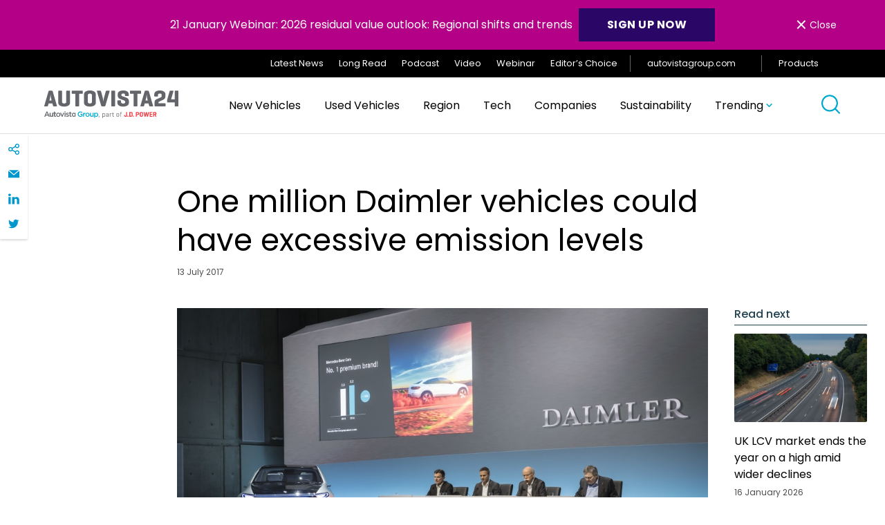

--- FILE ---
content_type: text/html; charset=UTF-8
request_url: https://autovista24.autovistagroup.com/news/one-million-daimler-vehicles-could-have-excessive-emission-levels/
body_size: 30458
content:
<!DOCTYPE html>
<html lang="en-GB">

<head>
	<meta charset="UTF-8">
	<meta name="viewport" content="width=device-width, initial-scale=1">
	<meta name="format-detection" content="telephone=no">
	<link rel="profile" href="//gmpg.org/xfn/11">
	<link rel="pingback" href="https://autovista24.autovistagroup.com/xmlrpc.php">

			<link rel="apple-touch-icon" href="https://autovista24.autovistagroup.com/wp-content/uploads/sites/5/2021/05/Favicon_260x260-1-150x150-1.png">
				<link rel="icon" type="image/png" sizes="32x32" href="https://autovista24.autovistagroup.com/wp-content/uploads/sites/5/2021/05/favicon-32x32-1.png">
				<link rel="icon" type="image/png" sizes="16x16" href="https://autovista24.autovistagroup.com/wp-content/uploads/sites/5/2021/05/favicon-16x16-1.png">
				<meta name="msapplication-TileColor" content="#253746">
		<meta name="theme-color" content="#253746">
	
	<meta name='robots' content='index, follow, max-image-preview:large, max-snippet:-1, max-video-preview:-1' />

	<!-- This site is optimized with the Yoast SEO plugin v26.5 - https://yoast.com/wordpress/plugins/seo/ -->
	<title>Autovista24 - One million Daimler vehicles could have excessive emission levels</title>
	<link rel="canonical" href="https://autovista24.autovistagroup.com/news/one-million-daimler-vehicles-could-have-excessive-emission-levels/" />
	<meta property="og:locale" content="en_GB" />
	<meta property="og:type" content="article" />
	<meta property="og:title" content="Autovista24 - One million Daimler vehicles could have excessive emission levels" />
	<meta property="og:description" content="13 July 2017 Vehicle manufacturer Daimler has been accused of selling over a million vehicles with excessive emissions in Europe and the US, according to a report in a German newspaper.&nbsp;&nbsp; The claims cite a search warrant issued by a court in Stuttgart, following a search of the company&#8217;s sites in Germany during May 2017. [&hellip;]" />
	<meta property="og:url" content="https://autovista24.autovistagroup.com/news/one-million-daimler-vehicles-could-have-excessive-emission-levels/" />
	<meta property="og:site_name" content="Autovista24" />
	<meta property="article:published_time" content="2017-07-13T12:59:00+00:00" />
	<meta property="article:modified_time" content="2021-06-30T22:52:20+00:00" />
	<meta property="og:image" content="https://autovista24.autovistagroup.com/wp-content/uploads/sites/5/2021/06/Daimler2028credit20Daimler29.jpg" />
	<meta property="og:image:width" content="1024" />
	<meta property="og:image:height" content="576" />
	<meta property="og:image:type" content="image/jpeg" />
	<meta name="twitter:card" content="summary_large_image" />
	<meta name="twitter:label1" content="Estimated reading time" />
	<meta name="twitter:data1" content="3 minutes" />
	<script type="application/ld+json" class="yoast-schema-graph">{"@context":"https://schema.org","@graph":[{"@type":"WebPage","@id":"https://autovista24.autovistagroup.com/news/one-million-daimler-vehicles-could-have-excessive-emission-levels/","url":"https://autovista24.autovistagroup.com/news/one-million-daimler-vehicles-could-have-excessive-emission-levels/","name":"Autovista24 - One million Daimler vehicles could have excessive emission levels","isPartOf":{"@id":"https://autovista24.autovistagroup.com/#website"},"primaryImageOfPage":{"@id":"https://autovista24.autovistagroup.com/news/one-million-daimler-vehicles-could-have-excessive-emission-levels/#primaryimage"},"image":{"@id":"https://autovista24.autovistagroup.com/news/one-million-daimler-vehicles-could-have-excessive-emission-levels/#primaryimage"},"thumbnailUrl":"https://autovista24.autovistagroup.com/wp-content/uploads/sites/5/2021/06/Daimler2028credit20Daimler29.jpg","datePublished":"2017-07-13T12:59:00+00:00","dateModified":"2021-06-30T22:52:20+00:00","author":{"@id":""},"breadcrumb":{"@id":"https://autovista24.autovistagroup.com/news/one-million-daimler-vehicles-could-have-excessive-emission-levels/#breadcrumb"},"inLanguage":"en-GB","potentialAction":[{"@type":"ReadAction","target":["https://autovista24.autovistagroup.com/news/one-million-daimler-vehicles-could-have-excessive-emission-levels/"]}]},{"@type":"ImageObject","inLanguage":"en-GB","@id":"https://autovista24.autovistagroup.com/news/one-million-daimler-vehicles-could-have-excessive-emission-levels/#primaryimage","url":"https://autovista24.autovistagroup.com/wp-content/uploads/sites/5/2021/06/Daimler2028credit20Daimler29.jpg","contentUrl":"https://autovista24.autovistagroup.com/wp-content/uploads/sites/5/2021/06/Daimler2028credit20Daimler29.jpg","width":1024,"height":576},{"@type":"BreadcrumbList","@id":"https://autovista24.autovistagroup.com/news/one-million-daimler-vehicles-could-have-excessive-emission-levels/#breadcrumb","itemListElement":[{"@type":"ListItem","position":1,"name":"Home","item":"https://autovista24.autovistagroup.com/"},{"@type":"ListItem","position":2,"name":"Latest News","item":"https://autovista24.autovistagroup.com/latest/"},{"@type":"ListItem","position":3,"name":"One million Daimler vehicles could have excessive emission levels"}]},{"@type":"WebSite","@id":"https://autovista24.autovistagroup.com/#website","url":"https://autovista24.autovistagroup.com/","name":"Autovista24","description":"","potentialAction":[{"@type":"SearchAction","target":{"@type":"EntryPoint","urlTemplate":"https://autovista24.autovistagroup.com/?s={search_term_string}"},"query-input":{"@type":"PropertyValueSpecification","valueRequired":true,"valueName":"search_term_string"}}],"inLanguage":"en-GB"}]}</script>
	<!-- / Yoast SEO plugin. -->


<link rel='dns-prefetch' href='//cc.cdn.civiccomputing.com' />
<link rel="alternate" type="application/rss+xml" title="Autovista24 &raquo; Feed" href="https://autovista24.autovistagroup.com/feed/" />
<link rel="alternate" type="application/rss+xml" title="Autovista24 &raquo; Comments Feed" href="https://autovista24.autovistagroup.com/comments/feed/" />
<link rel="alternate" type="application/rss+xml" title="Autovista24 &raquo; One million Daimler vehicles could have excessive emission levels Comments Feed" href="https://autovista24.autovistagroup.com/news/one-million-daimler-vehicles-could-have-excessive-emission-levels/feed/" />
<link rel="alternate" title="oEmbed (JSON)" type="application/json+oembed" href="https://autovista24.autovistagroup.com/wp-json/oembed/1.0/embed?url=https%3A%2F%2Fautovista24.autovistagroup.com%2Fnews%2Fone-million-daimler-vehicles-could-have-excessive-emission-levels%2F" />
<link rel="alternate" title="oEmbed (XML)" type="text/xml+oembed" href="https://autovista24.autovistagroup.com/wp-json/oembed/1.0/embed?url=https%3A%2F%2Fautovista24.autovistagroup.com%2Fnews%2Fone-million-daimler-vehicles-could-have-excessive-emission-levels%2F&#038;format=xml" />
		<!-- This site uses the Google Analytics by MonsterInsights plugin v9.10.1 - Using Analytics tracking - https://www.monsterinsights.com/ -->
		<!-- Note: MonsterInsights is not currently configured on this site. The site owner needs to authenticate with Google Analytics in the MonsterInsights settings panel. -->
					<!-- No tracking code set -->
				<!-- / Google Analytics by MonsterInsights -->
		<style id='wp-img-auto-sizes-contain-inline-css' type='text/css'>
img:is([sizes=auto i],[sizes^="auto," i]){contain-intrinsic-size:3000px 1500px}
/*# sourceURL=wp-img-auto-sizes-contain-inline-css */
</style>
<link rel='stylesheet' id='luna-style-css' href='https://autovista24.autovistagroup.com/wp-content/themes/autovista-db/style.css?ver=1765452887' type='text/css' media='all' />
<style id='wp-block-library-inline-css' type='text/css'>
:root{--wp-block-synced-color:#7a00df;--wp-block-synced-color--rgb:122,0,223;--wp-bound-block-color:var(--wp-block-synced-color);--wp-editor-canvas-background:#ddd;--wp-admin-theme-color:#007cba;--wp-admin-theme-color--rgb:0,124,186;--wp-admin-theme-color-darker-10:#006ba1;--wp-admin-theme-color-darker-10--rgb:0,107,160.5;--wp-admin-theme-color-darker-20:#005a87;--wp-admin-theme-color-darker-20--rgb:0,90,135;--wp-admin-border-width-focus:2px}@media (min-resolution:192dpi){:root{--wp-admin-border-width-focus:1.5px}}.wp-element-button{cursor:pointer}:root .has-very-light-gray-background-color{background-color:#eee}:root .has-very-dark-gray-background-color{background-color:#313131}:root .has-very-light-gray-color{color:#eee}:root .has-very-dark-gray-color{color:#313131}:root .has-vivid-green-cyan-to-vivid-cyan-blue-gradient-background{background:linear-gradient(135deg,#00d084,#0693e3)}:root .has-purple-crush-gradient-background{background:linear-gradient(135deg,#34e2e4,#4721fb 50%,#ab1dfe)}:root .has-hazy-dawn-gradient-background{background:linear-gradient(135deg,#faaca8,#dad0ec)}:root .has-subdued-olive-gradient-background{background:linear-gradient(135deg,#fafae1,#67a671)}:root .has-atomic-cream-gradient-background{background:linear-gradient(135deg,#fdd79a,#004a59)}:root .has-nightshade-gradient-background{background:linear-gradient(135deg,#330968,#31cdcf)}:root .has-midnight-gradient-background{background:linear-gradient(135deg,#020381,#2874fc)}:root{--wp--preset--font-size--normal:16px;--wp--preset--font-size--huge:42px}.has-regular-font-size{font-size:1em}.has-larger-font-size{font-size:2.625em}.has-normal-font-size{font-size:var(--wp--preset--font-size--normal)}.has-huge-font-size{font-size:var(--wp--preset--font-size--huge)}.has-text-align-center{text-align:center}.has-text-align-left{text-align:left}.has-text-align-right{text-align:right}.has-fit-text{white-space:nowrap!important}#end-resizable-editor-section{display:none}.aligncenter{clear:both}.items-justified-left{justify-content:flex-start}.items-justified-center{justify-content:center}.items-justified-right{justify-content:flex-end}.items-justified-space-between{justify-content:space-between}.screen-reader-text{border:0;clip-path:inset(50%);height:1px;margin:-1px;overflow:hidden;padding:0;position:absolute;width:1px;word-wrap:normal!important}.screen-reader-text:focus{background-color:#ddd;clip-path:none;color:#444;display:block;font-size:1em;height:auto;left:5px;line-height:normal;padding:15px 23px 14px;text-decoration:none;top:5px;width:auto;z-index:100000}html :where(.has-border-color){border-style:solid}html :where([style*=border-top-color]){border-top-style:solid}html :where([style*=border-right-color]){border-right-style:solid}html :where([style*=border-bottom-color]){border-bottom-style:solid}html :where([style*=border-left-color]){border-left-style:solid}html :where([style*=border-width]){border-style:solid}html :where([style*=border-top-width]){border-top-style:solid}html :where([style*=border-right-width]){border-right-style:solid}html :where([style*=border-bottom-width]){border-bottom-style:solid}html :where([style*=border-left-width]){border-left-style:solid}html :where(img[class*=wp-image-]){height:auto;max-width:100%}:where(figure){margin:0 0 1em}html :where(.is-position-sticky){--wp-admin--admin-bar--position-offset:var(--wp-admin--admin-bar--height,0px)}@media screen and (max-width:600px){html :where(.is-position-sticky){--wp-admin--admin-bar--position-offset:0px}}

/*# sourceURL=wp-block-library-inline-css */
</style><style id='global-styles-inline-css' type='text/css'>
:root{--wp--preset--aspect-ratio--square: 1;--wp--preset--aspect-ratio--4-3: 4/3;--wp--preset--aspect-ratio--3-4: 3/4;--wp--preset--aspect-ratio--3-2: 3/2;--wp--preset--aspect-ratio--2-3: 2/3;--wp--preset--aspect-ratio--16-9: 16/9;--wp--preset--aspect-ratio--9-16: 9/16;--wp--preset--color--black: #000000;--wp--preset--color--cyan-bluish-gray: #abb8c3;--wp--preset--color--white: #FFFFFF;--wp--preset--color--pale-pink: #f78da7;--wp--preset--color--vivid-red: #cf2e2e;--wp--preset--color--luminous-vivid-orange: #ff6900;--wp--preset--color--luminous-vivid-amber: #fcb900;--wp--preset--color--light-green-cyan: #7bdcb5;--wp--preset--color--vivid-green-cyan: #00d084;--wp--preset--color--pale-cyan-blue: #8ed1fc;--wp--preset--color--vivid-cyan-blue: #0693e3;--wp--preset--color--vivid-purple: #9b51e0;--wp--preset--color--purple: #2A0666;--wp--preset--gradient--vivid-cyan-blue-to-vivid-purple: linear-gradient(135deg,rgb(6,147,227) 0%,rgb(155,81,224) 100%);--wp--preset--gradient--light-green-cyan-to-vivid-green-cyan: linear-gradient(135deg,rgb(122,220,180) 0%,rgb(0,208,130) 100%);--wp--preset--gradient--luminous-vivid-amber-to-luminous-vivid-orange: linear-gradient(135deg,rgb(252,185,0) 0%,rgb(255,105,0) 100%);--wp--preset--gradient--luminous-vivid-orange-to-vivid-red: linear-gradient(135deg,rgb(255,105,0) 0%,rgb(207,46,46) 100%);--wp--preset--gradient--very-light-gray-to-cyan-bluish-gray: linear-gradient(135deg,rgb(238,238,238) 0%,rgb(169,184,195) 100%);--wp--preset--gradient--cool-to-warm-spectrum: linear-gradient(135deg,rgb(74,234,220) 0%,rgb(151,120,209) 20%,rgb(207,42,186) 40%,rgb(238,44,130) 60%,rgb(251,105,98) 80%,rgb(254,248,76) 100%);--wp--preset--gradient--blush-light-purple: linear-gradient(135deg,rgb(255,206,236) 0%,rgb(152,150,240) 100%);--wp--preset--gradient--blush-bordeaux: linear-gradient(135deg,rgb(254,205,165) 0%,rgb(254,45,45) 50%,rgb(107,0,62) 100%);--wp--preset--gradient--luminous-dusk: linear-gradient(135deg,rgb(255,203,112) 0%,rgb(199,81,192) 50%,rgb(65,88,208) 100%);--wp--preset--gradient--pale-ocean: linear-gradient(135deg,rgb(255,245,203) 0%,rgb(182,227,212) 50%,rgb(51,167,181) 100%);--wp--preset--gradient--electric-grass: linear-gradient(135deg,rgb(202,248,128) 0%,rgb(113,206,126) 100%);--wp--preset--gradient--midnight: linear-gradient(135deg,rgb(2,3,129) 0%,rgb(40,116,252) 100%);--wp--preset--gradient--gradient-1: linear-gradient(135deg, #00FFFF 0%, #FF1493 100%);--wp--preset--font-size--small: 14px;--wp--preset--font-size--medium: 20px;--wp--preset--font-size--large: 32px;--wp--preset--font-size--x-large: 42px;--wp--preset--font-size--regular: 16px;--wp--preset--spacing--20: 0.44rem;--wp--preset--spacing--30: 0.67rem;--wp--preset--spacing--40: 1rem;--wp--preset--spacing--50: 1.5rem;--wp--preset--spacing--60: 2.25rem;--wp--preset--spacing--70: 3.38rem;--wp--preset--spacing--80: 5.06rem;--wp--preset--shadow--natural: 6px 6px 9px rgba(0, 0, 0, 0.2);--wp--preset--shadow--deep: 12px 12px 50px rgba(0, 0, 0, 0.4);--wp--preset--shadow--sharp: 6px 6px 0px rgba(0, 0, 0, 0.2);--wp--preset--shadow--outlined: 6px 6px 0px -3px rgb(255, 255, 255), 6px 6px rgb(0, 0, 0);--wp--preset--shadow--crisp: 6px 6px 0px rgb(0, 0, 0);}:where(.is-layout-flex){gap: 0.5em;}:where(.is-layout-grid){gap: 0.5em;}body .is-layout-flex{display: flex;}.is-layout-flex{flex-wrap: wrap;align-items: center;}.is-layout-flex > :is(*, div){margin: 0;}body .is-layout-grid{display: grid;}.is-layout-grid > :is(*, div){margin: 0;}:where(.wp-block-columns.is-layout-flex){gap: 2em;}:where(.wp-block-columns.is-layout-grid){gap: 2em;}:where(.wp-block-post-template.is-layout-flex){gap: 1.25em;}:where(.wp-block-post-template.is-layout-grid){gap: 1.25em;}.has-black-color{color: var(--wp--preset--color--black) !important;}.has-cyan-bluish-gray-color{color: var(--wp--preset--color--cyan-bluish-gray) !important;}.has-white-color{color: var(--wp--preset--color--white) !important;}.has-pale-pink-color{color: var(--wp--preset--color--pale-pink) !important;}.has-vivid-red-color{color: var(--wp--preset--color--vivid-red) !important;}.has-luminous-vivid-orange-color{color: var(--wp--preset--color--luminous-vivid-orange) !important;}.has-luminous-vivid-amber-color{color: var(--wp--preset--color--luminous-vivid-amber) !important;}.has-light-green-cyan-color{color: var(--wp--preset--color--light-green-cyan) !important;}.has-vivid-green-cyan-color{color: var(--wp--preset--color--vivid-green-cyan) !important;}.has-pale-cyan-blue-color{color: var(--wp--preset--color--pale-cyan-blue) !important;}.has-vivid-cyan-blue-color{color: var(--wp--preset--color--vivid-cyan-blue) !important;}.has-vivid-purple-color{color: var(--wp--preset--color--vivid-purple) !important;}.has-black-background-color{background-color: var(--wp--preset--color--black) !important;}.has-cyan-bluish-gray-background-color{background-color: var(--wp--preset--color--cyan-bluish-gray) !important;}.has-white-background-color{background-color: var(--wp--preset--color--white) !important;}.has-pale-pink-background-color{background-color: var(--wp--preset--color--pale-pink) !important;}.has-vivid-red-background-color{background-color: var(--wp--preset--color--vivid-red) !important;}.has-luminous-vivid-orange-background-color{background-color: var(--wp--preset--color--luminous-vivid-orange) !important;}.has-luminous-vivid-amber-background-color{background-color: var(--wp--preset--color--luminous-vivid-amber) !important;}.has-light-green-cyan-background-color{background-color: var(--wp--preset--color--light-green-cyan) !important;}.has-vivid-green-cyan-background-color{background-color: var(--wp--preset--color--vivid-green-cyan) !important;}.has-pale-cyan-blue-background-color{background-color: var(--wp--preset--color--pale-cyan-blue) !important;}.has-vivid-cyan-blue-background-color{background-color: var(--wp--preset--color--vivid-cyan-blue) !important;}.has-vivid-purple-background-color{background-color: var(--wp--preset--color--vivid-purple) !important;}.has-black-border-color{border-color: var(--wp--preset--color--black) !important;}.has-cyan-bluish-gray-border-color{border-color: var(--wp--preset--color--cyan-bluish-gray) !important;}.has-white-border-color{border-color: var(--wp--preset--color--white) !important;}.has-pale-pink-border-color{border-color: var(--wp--preset--color--pale-pink) !important;}.has-vivid-red-border-color{border-color: var(--wp--preset--color--vivid-red) !important;}.has-luminous-vivid-orange-border-color{border-color: var(--wp--preset--color--luminous-vivid-orange) !important;}.has-luminous-vivid-amber-border-color{border-color: var(--wp--preset--color--luminous-vivid-amber) !important;}.has-light-green-cyan-border-color{border-color: var(--wp--preset--color--light-green-cyan) !important;}.has-vivid-green-cyan-border-color{border-color: var(--wp--preset--color--vivid-green-cyan) !important;}.has-pale-cyan-blue-border-color{border-color: var(--wp--preset--color--pale-cyan-blue) !important;}.has-vivid-cyan-blue-border-color{border-color: var(--wp--preset--color--vivid-cyan-blue) !important;}.has-vivid-purple-border-color{border-color: var(--wp--preset--color--vivid-purple) !important;}.has-vivid-cyan-blue-to-vivid-purple-gradient-background{background: var(--wp--preset--gradient--vivid-cyan-blue-to-vivid-purple) !important;}.has-light-green-cyan-to-vivid-green-cyan-gradient-background{background: var(--wp--preset--gradient--light-green-cyan-to-vivid-green-cyan) !important;}.has-luminous-vivid-amber-to-luminous-vivid-orange-gradient-background{background: var(--wp--preset--gradient--luminous-vivid-amber-to-luminous-vivid-orange) !important;}.has-luminous-vivid-orange-to-vivid-red-gradient-background{background: var(--wp--preset--gradient--luminous-vivid-orange-to-vivid-red) !important;}.has-very-light-gray-to-cyan-bluish-gray-gradient-background{background: var(--wp--preset--gradient--very-light-gray-to-cyan-bluish-gray) !important;}.has-cool-to-warm-spectrum-gradient-background{background: var(--wp--preset--gradient--cool-to-warm-spectrum) !important;}.has-blush-light-purple-gradient-background{background: var(--wp--preset--gradient--blush-light-purple) !important;}.has-blush-bordeaux-gradient-background{background: var(--wp--preset--gradient--blush-bordeaux) !important;}.has-luminous-dusk-gradient-background{background: var(--wp--preset--gradient--luminous-dusk) !important;}.has-pale-ocean-gradient-background{background: var(--wp--preset--gradient--pale-ocean) !important;}.has-electric-grass-gradient-background{background: var(--wp--preset--gradient--electric-grass) !important;}.has-midnight-gradient-background{background: var(--wp--preset--gradient--midnight) !important;}.has-small-font-size{font-size: var(--wp--preset--font-size--small) !important;}.has-medium-font-size{font-size: var(--wp--preset--font-size--medium) !important;}.has-large-font-size{font-size: var(--wp--preset--font-size--large) !important;}.has-x-large-font-size{font-size: var(--wp--preset--font-size--x-large) !important;}
/*# sourceURL=global-styles-inline-css */
</style>

<style id='classic-theme-styles-inline-css' type='text/css'>
/*! This file is auto-generated */
.wp-block-button__link{color:#fff;background-color:#32373c;border-radius:9999px;box-shadow:none;text-decoration:none;padding:calc(.667em + 2px) calc(1.333em + 2px);font-size:1.125em}.wp-block-file__button{background:#32373c;color:#fff;text-decoration:none}
/*# sourceURL=/wp-includes/css/classic-themes.min.css */
</style>
<script type="text/javascript" defer src="https://autovista24.autovistagroup.com/wp-content/plugins/svg-support/vendor/DOMPurify/DOMPurify.min.js?ver=2.5.8" id="bodhi-dompurify-library-js"></script>
<script type="text/javascript" src="https://autovista24.autovistagroup.com/wp-includes/js/jquery/jquery.min.js?ver=3.7.1" id="jquery-core-js"></script>
<script type="text/javascript" src="https://autovista24.autovistagroup.com/wp-includes/js/jquery/jquery-migrate.min.js?ver=3.4.1" id="jquery-migrate-js"></script>
<script type="text/javascript" id="bodhi_svg_inline-js-extra">
/* <![CDATA[ */
var svgSettings = {"skipNested":""};
//# sourceURL=bodhi_svg_inline-js-extra
/* ]]> */
</script>
<script type="text/javascript" defer src="https://autovista24.autovistagroup.com/wp-content/plugins/svg-support/js/min/svgs-inline-min.js" id="bodhi_svg_inline-js"></script>
<script type="text/javascript" id="bodhi_svg_inline-js-after">
/* <![CDATA[ */
cssTarget={"Bodhi":"img.style-svg","ForceInlineSVG":"style-svg"};ForceInlineSVGActive="false";frontSanitizationEnabled="on";
//# sourceURL=bodhi_svg_inline-js-after
/* ]]> */
</script>
<link rel="https://api.w.org/" href="https://autovista24.autovistagroup.com/wp-json/" /><link rel="alternate" title="JSON" type="application/json" href="https://autovista24.autovistagroup.com/wp-json/wp/v2/posts/18576" /><link rel="EditURI" type="application/rsd+xml" title="RSD" href="https://autovista24.autovistagroup.com/xmlrpc.php?rsd" />
<meta name="generator" content="WordPress 6.9" />
<link rel='shortlink' href='https://autovista24.autovistagroup.com/?p=18576' />
<!-- Stream WordPress user activity plugin v4.1.1 -->
<!-- Custom Header Code --><!-- Latest Stable Version -->
<script src="https://cc.cdn.civiccomputing.com/9/cookieControl-9.x.min.js" type="text/javascript"></script>

<script async src="https://www.googletagmanager.com/gtag/js?id=UA-35616874-27"></script><!-- End Custom Header Code --><link rel="icon" href="https://autovista24.autovistagroup.com/wp-content/uploads/sites/5/2021/05/favicon-16x16-1.png" sizes="32x32" />
<link rel="icon" href="https://autovista24.autovistagroup.com/wp-content/uploads/sites/5/2021/05/favicon-16x16-1.png" sizes="192x192" />
<link rel="apple-touch-icon" href="https://autovista24.autovistagroup.com/wp-content/uploads/sites/5/2021/05/favicon-16x16-1.png" />
<meta name="msapplication-TileImage" content="https://autovista24.autovistagroup.com/wp-content/uploads/sites/5/2021/05/favicon-16x16-1.png" />
</head>

<body id="body" class="wp-singular post-template-default single single-post postid-18576 single-format-standard wp-theme-autovista-db" data-instant-intensity="viewport">

	<a href="#main" class="skip-link">Skip to content</a>

	<header class="header" role="banner" id="header">
			<div class="gm01" id="cookie-law" style="display: none;">
		<div class="container">
			<p class="gm01__text">21 January Webinar: 2026 residual value outlook: Regional shifts and trends <a class="button button--blue" style="min-width: 140px;font-size: 1rem;color: #ffffff;text-decoration: none;margin-left: 5px;padding: 0.78em!important 2em!important 0.64em!important 2em!important" href="https://register.gotowebinar.com/#register/3091316975492176218?source=Country+Website+Banners+AV24"><strong>SIGN UP now</strong></a></p>
			<button class="gm01__close flex align-items--center font-size--sm" id="cookie-button"><span>&times;</span> Close</button>
		</div>
	</div>
		
<div class="gm02">
	<div class="container flex justify-content--flex-end align-items--center">
		<ul id="menu-top-navigation" class="gm02__menu"><li id="menu-item-10090" class="menu-item menu-item-type-post_type menu-item-object-page current_page_parent menu-item-10090"><a href="https://autovista24.autovistagroup.com/latest/">Latest News</a></li>
<li id="menu-item-10075" class="menu-item menu-item-type-taxonomy menu-item-object-article-type menu-item-10075"><a href="https://autovista24.autovistagroup.com/article-type/long-read/">Long Read</a></li>
<li id="menu-item-10076" class="menu-item menu-item-type-taxonomy menu-item-object-article-type menu-item-10076"><a href="https://autovista24.autovistagroup.com/article-type/podcast/">Podcast</a></li>
<li id="menu-item-10077" class="menu-item menu-item-type-taxonomy menu-item-object-article-type menu-item-10077"><a href="https://autovista24.autovistagroup.com/article-type/video/">Video</a></li>
<li id="menu-item-10085" class="menu-item menu-item-type-taxonomy menu-item-object-article-type menu-item-10085"><a href="https://autovista24.autovistagroup.com/article-type/webinar/">Webinar</a></li>
<li id="menu-item-10074" class="menu-item menu-item-type-taxonomy menu-item-object-article-type menu-item-10074"><a href="https://autovista24.autovistagroup.com/article-type/editors-choice/">Editor’s Choice</a></li>
</ul>
						<a class="gm02__cta" href="https://autovistagroup.com" target="_blank">
					autovistagroup.com					<svg aria-hidden="true" class="svg-icon svg-icon--icon-external-link" role="img"> <use href="#icon-external-link" xlink:href="#icon-external-link"></use> </svg>				</a>
		
		<a id="save"class="gm02__products-toogle">
			Products			<svg aria-hidden="true" class="svg-icon svg-icon--icon-hamburger" role="img"> <use href="#icon-hamburger" xlink:href="#icon-hamburger"></use> </svg>		</a>
	</div>

	<a href="javascript:void(0)" class="closebtn" id="closebtn">&times;</a>
	<div id="mySidenav" class="gm02__sidenav">
		<h5 class="heading heading--5 gm02__sidenav__title">International Products</h5>
						<div class="gm02__sidenav__link">
										<h6 class="gm02__sidenav__link__title">EV Volumes</h6>
					
					
															<a href="https://autovista24.autovistagroup.com/ev-volumes/" target="_self">Find out more</a>
							
						
															<a href="https://datacenter.ev-volumes.com/" target="_self">Login</a>
							
										</div>
								<div class="gm02__sidenav__link">
										<h6 class="gm02__sidenav__link__title">Car Cost Expert</h6>
					
					
															<a href="https://autovista24.autovistagroup.com/car-cost-expert/" target="_self">Find out more</a>
							
						
															<a href="https://www.carcostexpert.com/" target="_blank">Login</a>
							
										</div>
								<div class="gm02__sidenav__link">
										<h6 class="gm02__sidenav__link__title">Car To Market</h6>
					
					
															<a href="https://autovista24.autovistagroup.com/car-to-market/" target="_self">Find out more</a>
							
						
															<a href="https://www.autovistaintelligence.com/account/login?product=721" target="_blank">Login</a>
							
										</div>
								<div class="gm02__sidenav__link">
										<h6 class="gm02__sidenav__link__title">Compare</h6>
					
					
															<a href="https://autovista24.autovistagroup.com/compare/" target="_self">Find out more</a>
							
						
															<a href="http://compare.eurotax.com/compare/gb/index.php" target="_blank">Login</a>
							
										</div>
								<div class="gm02__sidenav__link">
										<h6 class="gm02__sidenav__link__title">Residual Value Intelligence</h6>
					
					
															<a href="https://autovista24.autovistagroup.com/residual-value-intelligence/" target="_self">Find out more</a>
							
						
															<a href="https://www.autovistaintelligence.com/account/login?product=4" target="_blank">Login</a>
							
										</div>
								<div class="gm02__sidenav__link">
										<h6 class="gm02__sidenav__link__title">Residual Value Monitor</h6>
					
					
															<a href="https://autovista24.autovistagroup.com/residual-value-monitor/" target="_self">Find out more</a>
							
						
															<a href="https://www.autovistaintelligence.com/account/login?product=716" target="_blank">Login</a>
							
										</div>
				
		<h5 class="heading heading--5 gm02__sidenav__title">National Products</h5>
						<div class="gm02__sidenav__link">
													<a href="https://www.glassguide.com.au/" target="_blank">Australia</a>
										</div>
								<div class="gm02__sidenav__link">
													<a href="https://eurotax.at/" target="_blank">Austria</a>
										</div>
								<div class="gm02__sidenav__link">
													<a href="http://www.eurotax.be/" target="_blank">Belgium</a>
										</div>
								<div class="gm02__sidenav__link">
													<a href="http://www.eurotax.si/" target="_blank">Croatia</a>
										</div>
								<div class="gm02__sidenav__link">
													<a href="http://www.eurotax.cz/" target="_blank">Czech Republic</a>
										</div>
								<div class="gm02__sidenav__link">
													<a href="http://autovista.fi/" target="_blank">Finland</a>
										</div>
								<div class="gm02__sidenav__link">
													<a href="https://autovista.fr/" target="_blank">France</a>
										</div>
								<div class="gm02__sidenav__link">
													<a href="https://schwacke.de/" target="_blank">Germany</a>
										</div>
								<div class="gm02__sidenav__link">
													<a href="http://www.eurotax.hu/" target="_blank">Hungary</a>
										</div>
								<div class="gm02__sidenav__link">
													<a href="http://www.glassbusiness.co.uk/" target="_blank">Ireland</a>
										</div>
								<div class="gm02__sidenav__link">
													<a href="https://autovistagroup.com/where-we-operate" target="_blank">Italy</a>
										</div>
								<div class="gm02__sidenav__link">
													<a href="http://www.eurotax.be/" target="_blank">Luxembourg</a>
										</div>
								<div class="gm02__sidenav__link">
													<a href="https://eurotax.nl/" target="_blank">Netherlands</a>
										</div>
								<div class="gm02__sidenav__link">
													<a href="http://www.rodboka.no/" target="_blank">Norway</a>
										</div>
								<div class="gm02__sidenav__link">
													<a href="http://www.eurotax.pl/" target="_blank">Poland</a>
										</div>
								<div class="gm02__sidenav__link">
													<a href="http://www.eurotax.pt/" target="_blank">Portugal</a>
										</div>
								<div class="gm02__sidenav__link">
													<a href="http://www.eurotax.ro/" target="_blank">Romania</a>
										</div>
								<div class="gm02__sidenav__link">
													<a href="http://www.eurotax.sk/" target="_blank">Slovakia</a>
										</div>
								<div class="gm02__sidenav__link">
													<a href="http://www.eurotax.si/" target="_blank">Slovenia</a>
										</div>
								<div class="gm02__sidenav__link">
													<a href="http://www.eurotax.es/" target="_blank">Spain</a>
										</div>
								<div class="gm02__sidenav__link">
													<a href="https://autovista.se/" target="_blank">Sweden</a>
										</div>
								<div class="gm02__sidenav__link">
													<a href="https://eurotax.ch/" target="_blank">Switzerland</a>
										</div>
								<div class="gm02__sidenav__link">
													<a href="https://glass.co.uk/" target="_blank">United Kingdom</a>
										</div>
					</div>
	<div aria-hidden="true" class="background-overlay" id="background-overlay"></div>

</div>

		
<div class="gm03">
	<div class="container">
		<div class="gm03__grid flex justify-content--space-between align-items--center">
			<a href="https://autovista24.autovistagroup.com/" class="gm03__grid__img">
				<img data-src="https://autovista24.autovistagroup.com/wp-content/uploads/sites/5/2024/08/AV24-PartOfJDP-1.svg" alt="" class="lazy">
			</a>

			<div class="gm03__grid__menu">
				<ul id="menu-main-menu" class="gm03__main">
			<li class=" menu-item menu-item-type-post_type menu-item-object-page menu-item-has-children">
				<a href="https://autovista24.autovistagroup.com/new-vehicles/" class="menu-item__link">
					New Vehicles				</a>
				<section class="menu-item__section">
					<div class="container">
						<div class="menu-item__row">

						<aside class="menu-item__aside">
							<div class="menu-item__aside-inside">

																				<div class="menu-item__card">
												<a href="https://autovista24.autovistagroup.com/news/uk-lcv-market-ends-the-year-on-a-high-amid-wider-declines/" class="menu-item__card__post">
													<div class="menu-item__card__post__img flex align-items--center justify-content--center">
													<img data-src="https://autovista24.autovistagroup.com/wp-content/uploads/sites/5/2026/01/uk-lcv-16-1-25-1024x683.jpg" class=" lazy" alt="Speeding traffic travels along the M40 in Buckinghamshire, UK. Slow shutter speed and long exposure photography creates light trails and streaks." />														<span class="menu-item__card__post__img__tag uppercase">
															New vehicles														</span>

																											</div>
													<div class="menu-item__card__post__text">
														<h4 class="menu-item__card__post__text__title"><span class="animate-underline">UK LCV market ends the year on a high amid wider declines</span></h4>
														<p class="menu-item__card__post__text__date">16 January 2026</p>
													</div>
												</a>
												</div>
																						<div class="menu-item__card">
												<a href="https://autovista24.autovistagroup.com/news/can-the-brussels-motor-show-remain-a-sales-focused-event/" class="menu-item__card__post">
													<div class="menu-item__card__post__img flex align-items--center justify-content--center">
													<img data-src="https://autovista24.autovistagroup.com/wp-content/uploads/sites/5/2026/01/BMS-sales-hero-v2-1024x582.jpg" class=" lazy" alt="Cars on display at the Brussels Motor Show 2026" />														<span class="menu-item__card__post__img__tag uppercase">
															New vehicles														</span>

																											</div>
													<div class="menu-item__card__post__text">
														<h4 class="menu-item__card__post__text__title"><span class="animate-underline">Can the Brussels Motor Show remain a sales-focused event?</span></h4>
														<p class="menu-item__card__post__text__date">14 January 2026</p>
													</div>
												</a>
												</div>
																						<div class="menu-item__card">
												<a href="https://autovista24.autovistagroup.com/news/can-italys-new-car-market-bounce-back-in-2026-after-a-year-of-decline/" class="menu-item__card__post">
													<div class="menu-item__card__post__img flex align-items--center justify-content--center">
													<img data-src="https://autovista24.autovistagroup.com/wp-content/uploads/sites/5/2026/01/italy-ncm-14-1-25-1024x683.jpg" class=" lazy" alt="Street at night with red trails of cars in front of a tunnel" />														<span class="menu-item__card__post__img__tag uppercase">
															New vehicles														</span>

																											</div>
													<div class="menu-item__card__post__text">
														<h4 class="menu-item__card__post__text__title"><span class="animate-underline">Can Italy’s new-car market bounce back in 2026 after a year of decline?</span></h4>
														<p class="menu-item__card__post__text__date">14 January 2026</p>
													</div>
												</a>
												</div>
																		</div>
						</aside>

						<div class="menu-item__middle">
									<div class="menu-item__column">
			<ul class="menu-item__list">

		
			<li class="menu-item menu-item__column-item  menu-item menu-item-type-taxonomy menu-item-object-new-vehicle">
				<a href="https://autovista24.autovistagroup.com/new-vehicles/launch-reports/" class="menu-item__column-link">Launch Reports</a>
			</li>
			</li>

			<li class="menu-item menu-item__column-item  menu-item menu-item-type-taxonomy menu-item-object-new-vehicle">
				<a href="https://autovista24.autovistagroup.com/new-vehicles/registrations-outlooks/" class="menu-item__column-link">Registrations and Outlooks</a>
			</li>
			</li>

			<li class="menu-item menu-item__column-item  menu-item menu-item-type-taxonomy menu-item-object-new-vehicle">
				<a href="https://autovista24.autovistagroup.com/new-vehicles/total-cost-of-ownership/" class="menu-item__column-link">Total Cost of Ownership</a>
			</li>
			</li>

			<li class="menu-item menu-item__column-item archive menu-item menu-item-type-custom menu-item-object-custom">
				<a href="/new-vehicles" class="menu-item__column-link">View all New Vehicles</a>
			</li>
			</li>

			</ul>		
		</div>

		</div>
		</div>
		</section>

		</li>

			<li class=" menu-item menu-item-type-post_type menu-item-object-page menu-item-has-children">
				<a href="https://autovista24.autovistagroup.com/used-vehicles/" class="menu-item__link">
					Used Vehicles				</a>
				<section class="menu-item__section">
					<div class="container">
						<div class="menu-item__row">

						<aside class="menu-item__aside">
							<div class="menu-item__aside-inside">

																				<div class="menu-item__card">
												<a href="https://autovista24.autovistagroup.com/news/what-is-the-used-car-residual-value-outlook-for-2026/" class="menu-item__card__post">
													<div class="menu-item__card__post__img flex align-items--center justify-content--center">
													<img data-src="https://autovista24.autovistagroup.com/wp-content/uploads/sites/5/2026/01/webinar-preview-15-1-26-1024x585.jpg" class=" lazy" alt="Man hand driving car through the forest, with new number 2026 and arrow sign on the road" />														<span class="menu-item__card__post__img__tag uppercase">
															Used vehicles														</span>

																											</div>
													<div class="menu-item__card__post__text">
														<h4 class="menu-item__card__post__text__title"><span class="animate-underline">What is the used car residual value outlook for 2026?</span></h4>
														<p class="menu-item__card__post__text__date">15 January 2026</p>
													</div>
												</a>
												</div>
																						<div class="menu-item__card">
												<a href="https://autovista24.autovistagroup.com/news/mmu-how-did-europes-major-used-car-markets-perform-in-2025/" class="menu-item__card__post">
													<div class="menu-item__card__post__img flex align-items--center justify-content--center">
													<img data-src="https://autovista24.autovistagroup.com/wp-content/uploads/sites/5/2026/01/mmu-8-1-26-1024x683.jpg" class=" lazy" alt="Car light trails on highway at night" />														<span class="menu-item__card__post__img__tag uppercase">
															Used vehicles														</span>

																											</div>
													<div class="menu-item__card__post__text">
														<h4 class="menu-item__card__post__text__title"><span class="animate-underline">Monthly Market Update: How did Europe’s major used-car markets perform in 2025?</span></h4>
														<p class="menu-item__card__post__text__date">08 January 2026</p>
													</div>
												</a>
												</div>
																						<div class="menu-item__card">
												<a href="https://autovista24.autovistagroup.com/news/launch-report-new-renault-clio-looks-to-forge-its-own-path/" class="menu-item__card__post">
													<div class="menu-item__card__post__img flex align-items--center justify-content--center">
													<img data-src="https://autovista24.autovistagroup.com/wp-content/uploads/sites/5/2025/12/renault-clio-launch-report-22-12-25-1024x683.jpg" class=" lazy" alt="Image of a red Renault Clio E-tech on a road" />														<span class="menu-item__card__post__img__tag uppercase">
															Used vehicles														</span>

																											</div>
													<div class="menu-item__card__post__text">
														<h4 class="menu-item__card__post__text__title"><span class="animate-underline">Launch Report: New Renault Clio looks to forge its own path</span></h4>
														<p class="menu-item__card__post__text__date">22 December 2025</p>
													</div>
												</a>
												</div>
																		</div>
						</aside>

						<div class="menu-item__middle">
									<div class="menu-item__column">
			<ul class="menu-item__list">

		
			<li class="menu-item menu-item__column-item  menu-item menu-item-type-taxonomy menu-item-object-used-vehicle">
				<a href="https://autovista24.autovistagroup.com/used-vehicles/remarketing/" class="menu-item__column-link">Remarketing</a>
			</li>
			</li>

			<li class="menu-item menu-item__column-item  menu-item menu-item-type-taxonomy menu-item-object-used-vehicle">
				<a href="https://autovista24.autovistagroup.com/used-vehicles/residual-value-outlooks/" class="menu-item__column-link">Car Residual Values</a>
			</li>
			</li>

			<li class="menu-item menu-item__column-item  menu-item menu-item-type-taxonomy menu-item-object-used-vehicle">
				<a href="https://autovista24.autovistagroup.com/used-vehicles/used-vehicle-transactions/" class="menu-item__column-link">Used Car Market</a>
			</li>
			</li>

			<li class="menu-item menu-item__column-item archive menu-item menu-item-type-custom menu-item-object-custom">
				<a href="/used-vehicles" class="menu-item__column-link">View all Used Vehicles</a>
			</li>
			</li>

			</ul>		
		</div>

		</div>
		</div>
		</section>

		</li>

			<li class=" menu-item menu-item-type-post_type menu-item-object-page menu-item-has-children">
				<a href="https://autovista24.autovistagroup.com/region/" class="menu-item__link">
					Region				</a>
				<section class="menu-item__section">
					<div class="container">
						<div class="menu-item__row">

						<aside class="menu-item__aside">
							<div class="menu-item__aside-inside">

																				<div class="menu-item__card">
												<a href="https://autovista24.autovistagroup.com/news/the-automotive-update-best-of-brussels-motor-show-and-european-car-of-the-year-revealed/" class="menu-item__card__post">
													<div class="menu-item__card__post__img flex align-items--center justify-content--center">
													<img data-src="https://autovista24.autovistagroup.com/wp-content/uploads/sites/5/2026/01/tau-15-1-25-1024x672.jpg" class=" lazy" alt="Waves of the equalizer Halftone dots Audio wave talking. Voice speaking music sound line levels" />														<span class="menu-item__card__post__img__tag uppercase">
															Region														</span>

														<svg aria-hidden="true" class="svg-icon svg-icon--feature-podcast" role="img"> <use href="#feature-podcast" xlink:href="#feature-podcast"></use> </svg>													</div>
													<div class="menu-item__card__post__text">
														<h4 class="menu-item__card__post__text__title"><span class="animate-underline">The Automotive Update: Best of the Brussels Motor Show and European Car of the Year revealed</span></h4>
														<p class="menu-item__card__post__text__date">15 January 2026</p>
													</div>
												</a>
												</div>
																						<div class="menu-item__card">
												<a href="https://autovista24.autovistagroup.com/news/key-highlights-from-the-brussels-motor-show/" class="menu-item__card__post">
													<div class="menu-item__card__post__img flex align-items--center justify-content--center">
													<img data-src="https://autovista24.autovistagroup.com/wp-content/uploads/sites/5/2026/01/brussels-motor-show-video-13-1-25-1024x566.png" class=" lazy" alt="Car of the Year at the Brussels Motor Show 2026" />														<span class="menu-item__card__post__img__tag uppercase">
															Region														</span>

														<svg aria-hidden="true" class="svg-icon svg-icon--feature-video" role="img"> <use href="#feature-video" xlink:href="#feature-video"></use> </svg>													</div>
													<div class="menu-item__card__post__text">
														<h4 class="menu-item__card__post__text__title"><span class="animate-underline">Key highlights from the Brussels Motor Show 2026</span></h4>
														<p class="menu-item__card__post__text__date">13 January 2026</p>
													</div>
												</a>
												</div>
																						<div class="menu-item__card">
												<a href="https://autovista24.autovistagroup.com/news/floundering-french-new-car-market-ends-2025-in-decline-despite-ev-breakthrough/" class="menu-item__card__post">
													<div class="menu-item__card__post__img flex align-items--center justify-content--center">
													<img data-src="https://autovista24.autovistagroup.com/wp-content/uploads/sites/5/2026/01/france-ncm-5-1-26-1024x595.jpg" class=" lazy" alt="Snow-covered trees in the forest and asphalt road line in the mountains. Winter landscape in the mountains. Aerial drone panoramic photo." />														<span class="menu-item__card__post__img__tag uppercase">
															Region														</span>

																											</div>
													<div class="menu-item__card__post__text">
														<h4 class="menu-item__card__post__text__title"><span class="animate-underline">Floundering French new-car market ends 2025 in decline despite EV breakthrough</span></h4>
														<p class="menu-item__card__post__text__date">05 January 2026</p>
													</div>
												</a>
												</div>
																		</div>
						</aside>

						<div class="menu-item__middle">
									<div class="menu-item__column">
			<ul class="menu-item__list">

		
			<li class="menu-item menu-item__column-item  menu-item menu-item-type-taxonomy menu-item-object-region">
				<a href="https://autovista24.autovistagroup.com/region/europe-eu/" class="menu-item__column-link">Europe/EU</a>
			</li>
			</li>

			<li class="menu-item menu-item__column-item  menu-item menu-item-type-taxonomy menu-item-object-region">
				<a href="https://autovista24.autovistagroup.com/region/usa/" class="menu-item__column-link">USA</a>
			</li>
			</li>

			<li class="menu-item menu-item__column-item  menu-item menu-item-type-taxonomy menu-item-object-region">
				<a href="https://autovista24.autovistagroup.com/region/china/" class="menu-item__column-link">China</a>
			</li>
			</li>

			<li class="menu-item menu-item__column-item  menu-item menu-item-type-taxonomy menu-item-object-region">
				<a href="https://autovista24.autovistagroup.com/region/row/" class="menu-item__column-link">Rest of the World</a>
			</li>
			</li>

			<li class="menu-item menu-item__column-item archive menu-item menu-item-type-custom menu-item-object-custom">
				<a href="/region" class="menu-item__column-link">View all Region</a>
			</li>
			</li>

			</ul>		
		</div>

		</div>
		</div>
		</section>

		</li>

			<li class=" menu-item menu-item-type-post_type menu-item-object-page menu-item-has-children">
				<a href="https://autovista24.autovistagroup.com/tech/" class="menu-item__link">
					Tech				</a>
				<section class="menu-item__section">
					<div class="container">
						<div class="menu-item__row">

						<aside class="menu-item__aside">
							<div class="menu-item__aside-inside">

																				<div class="menu-item__card">
												<a href="https://autovista24.autovistagroup.com/news/from-concept-car-to-on-road-reality-at-the-brussels-motor-show/" class="menu-item__card__post">
													<div class="menu-item__card__post__img flex align-items--center justify-content--center">
													<img data-src="https://autovista24.autovistagroup.com/wp-content/uploads/sites/5/2026/01/bms-concept-16-1-25.jpg" class=" lazy" alt="Concept car on display at the Brussels Motor Show 2026" />														<span class="menu-item__card__post__img__tag uppercase">
															Tech														</span>

																											</div>
													<div class="menu-item__card__post__text">
														<h4 class="menu-item__card__post__text__title"><span class="animate-underline">From concept car to on-road reality at the Brussels Motor Show</span></h4>
														<p class="menu-item__card__post__text__date">16 January 2026</p>
													</div>
												</a>
												</div>
																						<div class="menu-item__card">
												<a href="https://autovista24.autovistagroup.com/news/which-of-the-worlds-automotive-markets-will-electrify-the-fastest/" class="menu-item__card__post">
													<div class="menu-item__card__post__img flex align-items--center justify-content--center">
													<img data-src="https://autovista24.autovistagroup.com/wp-content/uploads/sites/5/2026/01/global-evv-13-1-26-1024x683.jpg" class=" lazy" alt="Power cable pump plug in charging power to electric vehicle EV car." />														<span class="menu-item__card__post__img__tag uppercase">
															Tech														</span>

																											</div>
													<div class="menu-item__card__post__text">
														<h4 class="menu-item__card__post__text__title"><span class="animate-underline">Which of the world’s automotive markets will electrify the fastest?</span></h4>
														<p class="menu-item__card__post__text__date">13 January 2026</p>
													</div>
												</a>
												</div>
																						<div class="menu-item__card">
												<a href="https://autovista24.autovistagroup.com/news/inside-the-record-breaking-brussels-motor-show-2026/" class="menu-item__card__post">
													<div class="menu-item__card__post__img flex align-items--center justify-content--center">
													<img data-src="https://autovista24.autovistagroup.com/wp-content/uploads/sites/5/2026/01/bms-01-12-1-26-1024x683.jpg" class=" lazy" alt="Photo of cars and people at the 2026 Brussels Motor Show" />														<span class="menu-item__card__post__img__tag uppercase">
															Tech														</span>

																											</div>
													<div class="menu-item__card__post__text">
														<h4 class="menu-item__card__post__text__title"><span class="animate-underline">Inside the record-breaking Brussels Motor Show 2026</span></h4>
														<p class="menu-item__card__post__text__date">12 January 2026</p>
													</div>
												</a>
												</div>
																		</div>
						</aside>

						<div class="menu-item__middle">
									<div class="menu-item__column">
			<ul class="menu-item__list">

		
			<li class="menu-item menu-item__column-item  menu-item menu-item-type-taxonomy menu-item-object-tech">
				<a href="https://autovista24.autovistagroup.com/tech/alternative-powertrain/" class="menu-item__column-link">Alternative Powertrain</a>
			</li>
			</li>

			<li class="menu-item menu-item__column-item  menu-item menu-item-type-taxonomy menu-item-object-tech">
				<a href="https://autovista24.autovistagroup.com/tech/electric/" class="menu-item__column-link">Electric Vehicles</a>
			</li>
			</li>

			<li class="menu-item menu-item__column-item  menu-item menu-item-type-taxonomy menu-item-object-tech">
				<a href="https://autovista24.autovistagroup.com/tech/diesel-petrol/" class="menu-item__column-link">Diesel and Petrol</a>
			</li>
			</li>

			<li class="menu-item menu-item__column-item  menu-item menu-item-type-taxonomy menu-item-object-tech">
				<a href="https://autovista24.autovistagroup.com/tech/autonomous/" class="menu-item__column-link">Autonomous Vehicles</a>
			</li>
			</li>

			<li class="menu-item menu-item__column-item  menu-item menu-item-type-taxonomy menu-item-object-tech">
				<a href="https://autovista24.autovistagroup.com/tech/mobility/" class="menu-item__column-link">Urban Mobility</a>
			</li>
			</li>

			<li class="menu-item menu-item__column-item  menu-item menu-item-type-taxonomy menu-item-object-tech">
				<a href="https://autovista24.autovistagroup.com/tech/connected/" class="menu-item__column-link">Connected Automotive</a>
			</li>
			</li>

			<li class="menu-item menu-item__column-item archive menu-item menu-item-type-custom menu-item-object-custom">
				<a href="/tech" class="menu-item__column-link">View all Tech</a>
			</li>
			</li>

			</ul>		
		</div>

		</div>
		</div>
		</section>

		</li>

			<li class=" menu-item menu-item-type-post_type menu-item-object-page menu-item-has-children">
				<a href="https://autovista24.autovistagroup.com/companies/" class="menu-item__link">
					Companies				</a>
				<section class="menu-item__section">
					<div class="container">
						<div class="menu-item__row">

						<aside class="menu-item__aside">
							<div class="menu-item__aside-inside">

																				<div class="menu-item__card">
												<a href="https://autovista24.autovistagroup.com/news/uk-lcv-market-ends-the-year-on-a-high-amid-wider-declines/" class="menu-item__card__post">
													<div class="menu-item__card__post__img flex align-items--center justify-content--center">
													<img data-src="https://autovista24.autovistagroup.com/wp-content/uploads/sites/5/2026/01/uk-lcv-16-1-25-1024x683.jpg" class=" lazy" alt="Speeding traffic travels along the M40 in Buckinghamshire, UK. Slow shutter speed and long exposure photography creates light trails and streaks." />														<span class="menu-item__card__post__img__tag uppercase">
															Companies														</span>

																											</div>
													<div class="menu-item__card__post__text">
														<h4 class="menu-item__card__post__text__title"><span class="animate-underline">UK LCV market ends the year on a high amid wider declines</span></h4>
														<p class="menu-item__card__post__text__date">16 January 2026</p>
													</div>
												</a>
												</div>
																						<div class="menu-item__card">
												<a href="https://autovista24.autovistagroup.com/news/from-concept-car-to-on-road-reality-at-the-brussels-motor-show/" class="menu-item__card__post">
													<div class="menu-item__card__post__img flex align-items--center justify-content--center">
													<img data-src="https://autovista24.autovistagroup.com/wp-content/uploads/sites/5/2026/01/bms-concept-16-1-25.jpg" class=" lazy" alt="Concept car on display at the Brussels Motor Show 2026" />														<span class="menu-item__card__post__img__tag uppercase">
															Companies														</span>

																											</div>
													<div class="menu-item__card__post__text">
														<h4 class="menu-item__card__post__text__title"><span class="animate-underline">From concept car to on-road reality at the Brussels Motor Show</span></h4>
														<p class="menu-item__card__post__text__date">16 January 2026</p>
													</div>
												</a>
												</div>
																						<div class="menu-item__card">
												<a href="https://autovista24.autovistagroup.com/news/the-automotive-update-best-of-brussels-motor-show-and-european-car-of-the-year-revealed/" class="menu-item__card__post">
													<div class="menu-item__card__post__img flex align-items--center justify-content--center">
													<img data-src="https://autovista24.autovistagroup.com/wp-content/uploads/sites/5/2026/01/tau-15-1-25-1024x672.jpg" class=" lazy" alt="Waves of the equalizer Halftone dots Audio wave talking. Voice speaking music sound line levels" />														<span class="menu-item__card__post__img__tag uppercase">
															Companies														</span>

														<svg aria-hidden="true" class="svg-icon svg-icon--feature-podcast" role="img"> <use href="#feature-podcast" xlink:href="#feature-podcast"></use> </svg>													</div>
													<div class="menu-item__card__post__text">
														<h4 class="menu-item__card__post__text__title"><span class="animate-underline">The Automotive Update: Best of the Brussels Motor Show and European Car of the Year revealed</span></h4>
														<p class="menu-item__card__post__text__date">15 January 2026</p>
													</div>
												</a>
												</div>
																		</div>
						</aside>

						<div class="menu-item__middle">
									<div class="menu-item__column">
			<ul class="menu-item__list">

		
			<li class="menu-item menu-item__column-item  menu-item menu-item-type-taxonomy menu-item-object-companies">
				<a href="https://autovista24.autovistagroup.com/companies/energy-oil/" class="menu-item__column-link">Energy and Oil</a>
			</li>
			</li>

			<li class="menu-item menu-item__column-item  menu-item menu-item-type-taxonomy menu-item-object-companies">
				<a href="https://autovista24.autovistagroup.com/companies/financial-analysis/" class="menu-item__column-link">Financial Analysis</a>
			</li>
			</li>

			<li class="menu-item menu-item__column-item  menu-item menu-item-type-taxonomy menu-item-object-companies">
				<a href="https://autovista24.autovistagroup.com/companies/vehicle-finance/" class="menu-item__column-link">Vehicle Finance</a>
			</li>
			</li>

			<li class="menu-item menu-item__column-item  menu-item menu-item-type-taxonomy menu-item-object-companies">
				<a href="https://autovista24.autovistagroup.com/companies/car-fleets/" class="menu-item__column-link">Car Fleets</a>
			</li>
			</li>

			<li class="menu-item menu-item__column-item  menu-item menu-item-type-taxonomy menu-item-object-companies">
				<a href="https://autovista24.autovistagroup.com/companies/insurance/" class="menu-item__column-link">Car Insurance Market</a>
			</li>
			</li>

			<li class="menu-item menu-item__column-item  menu-item menu-item-type-taxonomy menu-item-object-companies">
				<a href="https://autovista24.autovistagroup.com/companies/retail/" class="menu-item__column-link">Car Retailers</a>
			</li>
			</li>

			<li class="menu-item menu-item__column-item  menu-item menu-item-type-taxonomy menu-item-object-companies">
				<a href="https://autovista24.autovistagroup.com/companies/suppliers/" class="menu-item__column-link">Suppliers</a>
			</li>
			</li>

			<li class="menu-item menu-item__column-item  menu-item menu-item-type-taxonomy menu-item-object-companies">
				<a href="https://autovista24.autovistagroup.com/companies/tech-companies/" class="menu-item__column-link">Tech Companies</a>
			</li>
			</li>

			<li class="menu-item menu-item__column-item  menu-item menu-item-type-taxonomy menu-item-object-companies">
				<a href="https://autovista24.autovistagroup.com/companies/vehicle-manufacturers/" class="menu-item__column-link">Vehicle Manufacturers</a>
			</li>
			</li>

			<li class="menu-item menu-item__column-item archive menu-item menu-item-type-custom menu-item-object-custom">
				<a href="/companies" class="menu-item__column-link">View all Companies</a>
			</li>
			</li>

			</ul>		
		</div>

		</div>
		</div>
		</section>

		</li>

			<li class=" menu-item menu-item-type-post_type menu-item-object-page menu-item-has-children">
				<a href="https://autovista24.autovistagroup.com/sustainability/" class="menu-item__link">
					Sustainability				</a>
				<section class="menu-item__section">
					<div class="container">
						<div class="menu-item__row">

						<aside class="menu-item__aside">
							<div class="menu-item__aside-inside">

																				<div class="menu-item__card">
												<a href="https://autovista24.autovistagroup.com/news/can-italys-new-car-market-bounce-back-in-2026-after-a-year-of-decline/" class="menu-item__card__post">
													<div class="menu-item__card__post__img flex align-items--center justify-content--center">
													<img data-src="https://autovista24.autovistagroup.com/wp-content/uploads/sites/5/2026/01/italy-ncm-14-1-25-1024x683.jpg" class=" lazy" alt="Street at night with red trails of cars in front of a tunnel" />														<span class="menu-item__card__post__img__tag uppercase">
															Sustainability														</span>

																											</div>
													<div class="menu-item__card__post__text">
														<h4 class="menu-item__card__post__text__title"><span class="animate-underline">Can Italy’s new-car market bounce back in 2026 after a year of decline?</span></h4>
														<p class="menu-item__card__post__text__date">14 January 2026</p>
													</div>
												</a>
												</div>
																						<div class="menu-item__card">
												<a href="https://autovista24.autovistagroup.com/news/automotive-package-proposes-new-internal-combustion-engine-sales-after-2035/" class="menu-item__card__post">
													<div class="menu-item__card__post__img flex align-items--center justify-content--center">
													<img data-src="https://autovista24.autovistagroup.com/wp-content/uploads/sites/5/2025/12/eu-emissions-news-16-12-25-1024x683.jpg" class=" lazy" alt="European flag with an electric car as background." />														<span class="menu-item__card__post__img__tag uppercase">
															Sustainability														</span>

																											</div>
													<div class="menu-item__card__post__text">
														<h4 class="menu-item__card__post__text__title"><span class="animate-underline">Automotive package proposes new internal-combustion engine sales after 2035</span></h4>
														<p class="menu-item__card__post__text__date">16 December 2025</p>
													</div>
												</a>
												</div>
																						<div class="menu-item__card">
												<a href="https://autovista24.autovistagroup.com/news/is-the-german-new-car-market-bracing-for-an-ev-crash/" class="menu-item__card__post">
													<div class="menu-item__card__post__img flex align-items--center justify-content--center">
													<img data-src="https://autovista24.autovistagroup.com/wp-content/uploads/sites/5/2025/12/germany-ncm-4-12-25-1024x670.jpg" class=" lazy" alt="High Angle View Of Light Trails On Highway At Night in Germany" />														<span class="menu-item__card__post__img__tag uppercase">
															Sustainability														</span>

																											</div>
													<div class="menu-item__card__post__text">
														<h4 class="menu-item__card__post__text__title"><span class="animate-underline">Is the German new-car market bracing for an EV crash?</span></h4>
														<p class="menu-item__card__post__text__date">04 December 2025</p>
													</div>
												</a>
												</div>
																		</div>
						</aside>

						<div class="menu-item__middle">
									<div class="menu-item__column">
			<ul class="menu-item__list">

		
			<li class="menu-item menu-item__column-item  menu-item menu-item-type-taxonomy menu-item-object-sustainability current-post-ancestor current-menu-parent current-post-parent">
				<a href="https://autovista24.autovistagroup.com/sustainability/emissions/" class="menu-item__column-link">Vehicle Emissions</a>
			</li>
			</li>

			<li class="menu-item menu-item__column-item  menu-item menu-item-type-taxonomy menu-item-object-sustainability">
				<a href="https://autovista24.autovistagroup.com/sustainability/regulation/" class="menu-item__column-link">Regulation</a>
			</li>
			</li>

			<li class="menu-item menu-item__column-item  menu-item menu-item-type-taxonomy menu-item-object-sustainability">
				<a href="https://autovista24.autovistagroup.com/sustainability/fuel-type/" class="menu-item__column-link">Fuel Type</a>
			</li>
			</li>

			<li class="menu-item menu-item__column-item archive menu-item menu-item-type-custom menu-item-object-custom">
				<a href="/sustainability" class="menu-item__column-link">View all Sustainability</a>
			</li>
			</li>

			</ul>		
		</div>

		</div>
		</div>
		</section>

		</li>

			<li class="simple-menu menu-item menu-item-type-custom menu-item-object-custom menu-item-has-children">
				<a href="https://autovista24.autovistagroup.com/latest/" class="menu-item__link">
					Trending				</a>
				<section class="menu-item__section">
					<div class="container">
						<div class="menu-item__row">

						<aside class="menu-item__aside">
							<div class="menu-item__aside-inside">

																</div>
						</aside>

						<div class="menu-item__middle">
									<div class="menu-item__column">
			<ul class="menu-item__list">

		
			<li class="menu-item menu-item__column-item  menu-item menu-item-type-post_type menu-item-object-post">
				<a href="https://autovista24.autovistagroup.com/news/can-the-brussels-motor-show-remain-a-sales-focused-event/" class="menu-item__column-link">Can the Brussels Motor Show remain a sales-focused event?</a>
			</li>
			</li>

			<li class="menu-item menu-item__column-item  menu-item menu-item-type-post_type menu-item-object-post">
				<a href="https://autovista24.autovistagroup.com/news/which-of-the-worlds-automotive-markets-will-electrify-the-fastest/" class="menu-item__column-link">Which of the world’s automotive markets will electrify the fastest?</a>
			</li>
			</li>

			<li class="menu-item menu-item__column-item  menu-item menu-item-type-post_type menu-item-object-post">
				<a href="https://autovista24.autovistagroup.com/news/launch-report-new-renault-clio-looks-to-forge-its-own-path/" class="menu-item__column-link">Launch Report: New Renault Clio looks to forge its own path</a>
			</li>
			</li>

			</ul>		
		</div>

		</div>
		</div>
		</section>

		</li>
</ul>			</div>

			<div class="flex align-items--center">
				<div class="gm03__grid__search">
					<img src="https://autovista24.autovistagroup.com/wp-content/themes/autovista-db/assets/svg/icon_search.svg" alt="">
				</div>

				<div class="gm03__grid__hamburger">
					<div class="menu-icon" id="menu-icon">
						<div class="bar1"></div>
						<div class="bar2"></div>
						<div class="bar3"></div>
					</div>
				</div>
			</div>
		</div>
	</div>
</div>

<div class="gm03--mobile-menu">
	<div class="container">
		<ul id="menu-main-menu-1" class="gm03--mobile-menu__list"><li id="menu-item-10091" class="menu-item menu-item-type-post_type menu-item-object-page menu-item-has-children menu-item-10091"><a href="https://autovista24.autovistagroup.com/new-vehicles/">New Vehicles</a>
<ul class="sub-menu">
	<li id="menu-item-10082" class="menu-item menu-item-type-taxonomy menu-item-object-new-vehicle menu-item-10082"><a href="https://autovista24.autovistagroup.com/new-vehicles/launch-reports/">Launch Reports</a></li>
	<li id="menu-item-10083" class="menu-item menu-item-type-taxonomy menu-item-object-new-vehicle menu-item-10083"><a href="https://autovista24.autovistagroup.com/new-vehicles/registrations-outlooks/">Registrations and Outlooks</a></li>
	<li id="menu-item-10084" class="menu-item menu-item-type-taxonomy menu-item-object-new-vehicle menu-item-10084"><a href="https://autovista24.autovistagroup.com/new-vehicles/total-cost-of-ownership/">Total Cost of Ownership</a></li>
	<li id="menu-item-10086" class="archive menu-item menu-item-type-custom menu-item-object-custom menu-item-10086"><a href="/new-vehicles">View all New Vehicles</a></li>
</ul>
</li>
<li id="menu-item-10092" class="menu-item menu-item-type-post_type menu-item-object-page menu-item-has-children menu-item-10092"><a href="https://autovista24.autovistagroup.com/used-vehicles/">Used Vehicles</a>
<ul class="sub-menu">
	<li id="menu-item-10088" class="menu-item menu-item-type-taxonomy menu-item-object-used-vehicle menu-item-10088"><a href="https://autovista24.autovistagroup.com/used-vehicles/remarketing/">Remarketing</a></li>
	<li id="menu-item-10089" class="menu-item menu-item-type-taxonomy menu-item-object-used-vehicle menu-item-10089"><a href="https://autovista24.autovistagroup.com/used-vehicles/residual-value-outlooks/">Car Residual Values</a></li>
	<li id="menu-item-10099" class="menu-item menu-item-type-taxonomy menu-item-object-used-vehicle menu-item-10099"><a href="https://autovista24.autovistagroup.com/used-vehicles/used-vehicle-transactions/">Used Car Market</a></li>
	<li id="menu-item-10109" class="archive menu-item menu-item-type-custom menu-item-object-custom menu-item-10109"><a href="/used-vehicles">View all Used Vehicles</a></li>
</ul>
</li>
<li id="menu-item-10116" class="menu-item menu-item-type-post_type menu-item-object-page menu-item-has-children menu-item-10116"><a href="https://autovista24.autovistagroup.com/region/">Region</a>
<ul class="sub-menu">
	<li id="menu-item-10101" class="menu-item menu-item-type-taxonomy menu-item-object-region menu-item-10101"><a href="https://autovista24.autovistagroup.com/region/europe-eu/">Europe/EU</a></li>
	<li id="menu-item-10103" class="menu-item menu-item-type-taxonomy menu-item-object-region menu-item-10103"><a href="https://autovista24.autovistagroup.com/region/usa/">USA</a></li>
	<li id="menu-item-10100" class="menu-item menu-item-type-taxonomy menu-item-object-region menu-item-10100"><a href="https://autovista24.autovistagroup.com/region/china/">China</a></li>
	<li id="menu-item-10102" class="menu-item menu-item-type-taxonomy menu-item-object-region menu-item-10102"><a href="https://autovista24.autovistagroup.com/region/row/">Rest of the World</a></li>
	<li id="menu-item-10110" class="archive menu-item menu-item-type-custom menu-item-object-custom menu-item-10110"><a href="/region">View all Region</a></li>
</ul>
</li>
<li id="menu-item-10117" class="menu-item menu-item-type-post_type menu-item-object-page menu-item-has-children menu-item-10117"><a href="https://autovista24.autovistagroup.com/tech/">Tech</a>
<ul class="sub-menu">
	<li id="menu-item-10079" class="menu-item menu-item-type-taxonomy menu-item-object-tech menu-item-10079"><a href="https://autovista24.autovistagroup.com/tech/alternative-powertrain/">Alternative Powertrain</a></li>
	<li id="menu-item-10081" class="menu-item menu-item-type-taxonomy menu-item-object-tech menu-item-10081"><a href="https://autovista24.autovistagroup.com/tech/electric/">Electric Vehicles</a></li>
	<li id="menu-item-10080" class="menu-item menu-item-type-taxonomy menu-item-object-tech menu-item-10080"><a href="https://autovista24.autovistagroup.com/tech/diesel-petrol/">Diesel and Petrol</a></li>
	<li id="menu-item-10078" class="menu-item menu-item-type-taxonomy menu-item-object-tech menu-item-10078"><a href="https://autovista24.autovistagroup.com/tech/autonomous/">Autonomous Vehicles</a></li>
	<li id="menu-item-10087" class="menu-item menu-item-type-taxonomy menu-item-object-tech menu-item-10087"><a href="https://autovista24.autovistagroup.com/tech/mobility/">Urban Mobility</a></li>
	<li id="menu-item-10098" class="menu-item menu-item-type-taxonomy menu-item-object-tech menu-item-10098"><a href="https://autovista24.autovistagroup.com/tech/connected/">Connected Automotive</a></li>
	<li id="menu-item-10120" class="archive menu-item menu-item-type-custom menu-item-object-custom menu-item-10120"><a href="/tech">View all Tech</a></li>
</ul>
</li>
<li id="menu-item-10125" class="menu-item menu-item-type-post_type menu-item-object-page menu-item-has-children menu-item-10125"><a href="https://autovista24.autovistagroup.com/companies/">Companies</a>
<ul class="sub-menu">
	<li id="menu-item-10104" class="menu-item menu-item-type-taxonomy menu-item-object-companies menu-item-10104"><a href="https://autovista24.autovistagroup.com/companies/energy-oil/">Energy and Oil</a></li>
	<li id="menu-item-10105" class="menu-item menu-item-type-taxonomy menu-item-object-companies menu-item-10105"><a href="https://autovista24.autovistagroup.com/companies/financial-analysis/">Financial Analysis</a></li>
	<li id="menu-item-10106" class="menu-item menu-item-type-taxonomy menu-item-object-companies menu-item-10106"><a href="https://autovista24.autovistagroup.com/companies/vehicle-finance/">Vehicle Finance</a></li>
	<li id="menu-item-31976" class="menu-item menu-item-type-taxonomy menu-item-object-companies menu-item-31976"><a href="https://autovista24.autovistagroup.com/companies/car-fleets/">Car Fleets</a></li>
	<li id="menu-item-10107" class="menu-item menu-item-type-taxonomy menu-item-object-companies menu-item-10107"><a href="https://autovista24.autovistagroup.com/companies/insurance/">Car Insurance Market</a></li>
	<li id="menu-item-10108" class="menu-item menu-item-type-taxonomy menu-item-object-companies menu-item-10108"><a href="https://autovista24.autovistagroup.com/companies/retail/">Car Retailers</a></li>
	<li id="menu-item-10111" class="menu-item menu-item-type-taxonomy menu-item-object-companies menu-item-10111"><a href="https://autovista24.autovistagroup.com/companies/suppliers/">Suppliers</a></li>
	<li id="menu-item-10112" class="menu-item menu-item-type-taxonomy menu-item-object-companies menu-item-10112"><a href="https://autovista24.autovistagroup.com/companies/tech-companies/">Tech Companies</a></li>
	<li id="menu-item-10113" class="menu-item menu-item-type-taxonomy menu-item-object-companies menu-item-10113"><a href="https://autovista24.autovistagroup.com/companies/vehicle-manufacturers/">Vehicle Manufacturers</a></li>
	<li id="menu-item-10121" class="archive menu-item menu-item-type-custom menu-item-object-custom menu-item-10121"><a href="/companies">View all Companies</a></li>
</ul>
</li>
<li id="menu-item-10124" class="menu-item menu-item-type-post_type menu-item-object-page menu-item-has-children menu-item-10124"><a href="https://autovista24.autovistagroup.com/sustainability/">Sustainability</a>
<ul class="sub-menu">
	<li id="menu-item-10114" class="menu-item menu-item-type-taxonomy menu-item-object-sustainability current-post-ancestor current-menu-parent current-post-parent menu-item-10114"><a href="https://autovista24.autovistagroup.com/sustainability/emissions/">Vehicle Emissions</a></li>
	<li id="menu-item-10115" class="menu-item menu-item-type-taxonomy menu-item-object-sustainability menu-item-10115"><a href="https://autovista24.autovistagroup.com/sustainability/regulation/">Regulation</a></li>
	<li id="menu-item-10119" class="menu-item menu-item-type-taxonomy menu-item-object-sustainability menu-item-10119"><a href="https://autovista24.autovistagroup.com/sustainability/fuel-type/">Fuel Type</a></li>
	<li id="menu-item-10122" class="archive menu-item menu-item-type-custom menu-item-object-custom menu-item-10122"><a href="/sustainability">View all Sustainability</a></li>
</ul>
</li>
<li id="menu-item-10118" class="simple-menu menu-item menu-item-type-custom menu-item-object-custom menu-item-has-children menu-item-10118"><a href="https://autovista24.autovistagroup.com/latest/">Trending</a>
<ul class="sub-menu">
	<li id="menu-item-56117" class="menu-item menu-item-type-post_type menu-item-object-post menu-item-56117"><a href="https://autovista24.autovistagroup.com/news/can-the-brussels-motor-show-remain-a-sales-focused-event/">Can the Brussels Motor Show remain a sales-focused event?</a></li>
	<li id="menu-item-56115" class="menu-item menu-item-type-post_type menu-item-object-post menu-item-56115"><a href="https://autovista24.autovistagroup.com/news/which-of-the-worlds-automotive-markets-will-electrify-the-fastest/">Which of the world’s automotive markets will electrify the fastest?</a></li>
	<li id="menu-item-56116" class="menu-item menu-item-type-post_type menu-item-object-post menu-item-56116"><a href="https://autovista24.autovistagroup.com/news/launch-report-new-renault-clio-looks-to-forge-its-own-path/">Launch Report: New Renault Clio looks to forge its own path</a></li>
</ul>
</li>
</ul>		<ul id="menu-top-navigation-1" class="gm03--mobile-menu__list gm03--mobile-menu__list--mobile"><li class="menu-item menu-item-type-post_type menu-item-object-page current_page_parent menu-item-10090"><a href="https://autovista24.autovistagroup.com/latest/">Latest News</a></li>
<li class="menu-item menu-item-type-taxonomy menu-item-object-article-type menu-item-10075"><a href="https://autovista24.autovistagroup.com/article-type/long-read/">Long Read</a></li>
<li class="menu-item menu-item-type-taxonomy menu-item-object-article-type menu-item-10076"><a href="https://autovista24.autovistagroup.com/article-type/podcast/">Podcast</a></li>
<li class="menu-item menu-item-type-taxonomy menu-item-object-article-type menu-item-10077"><a href="https://autovista24.autovistagroup.com/article-type/video/">Video</a></li>
<li class="menu-item menu-item-type-taxonomy menu-item-object-article-type menu-item-10085"><a href="https://autovista24.autovistagroup.com/article-type/webinar/">Webinar</a></li>
<li class="menu-item menu-item-type-taxonomy menu-item-object-article-type menu-item-10074"><a href="https://autovista24.autovistagroup.com/article-type/editors-choice/">Editor’s Choice</a></li>
</ul>						<a class="gm02__cta" href="https://autovistagroup.com" target="_blank">
					autovistagroup.com					<svg aria-hidden="true" class="svg-icon svg-icon--icon-external-link" role="img"> <use href="#icon-external-link" xlink:href="#icon-external-link"></use> </svg>				</a>
			</div>
</div>
		
<div class="gm04__search">
	<div class="container">
		<p class="gm04__search__close flex align-items--center">
			<span>&times;</span>
			Close 
		</p>
		<div class="gm04__search__grid">
			<h3 class="gm04__search__title">Search Autovista24</h3>
			
<form action="https://autovista24.autovistagroup.com/" method="get" role="search" class="search-form">
	<input type="text" name="s" id="search" value="" placeholder="Enter search term here" />
	<div class="search-form__submit">
		<button type='submit'>
			<img src="https://autovista24.autovistagroup.com/wp-content/themes/autovista-db/assets/svg/icon_search-white.svg" />
		</button>
	</div>
</form>
		</div>
	</div>
</div>
					<div class="gm06 share">
	<a class="m15__share__icon m15__share__icon--share">
		<svg aria-hidden="true" class="svg-icon svg-icon--icon-share" role="img"> <use href="#icon-share" xlink:href="#icon-share"></use> </svg>	</a>
	<a href="mailto:?subject=One%20million%20Daimler%20vehicles%20could%20have%20excessive%20emission%20levels&#038;body=https://autovista24.autovistagroup.com/news/one-million-daimler-vehicles-could-have-excessive-emission-levels/" class="m15__share__icon m15__share__icon--email" target='_blank'>
		<svg aria-hidden="true" class="svg-icon svg-icon--icon-email" role="img"> <use href="#icon-email" xlink:href="#icon-email"></use> </svg>	</a>
	<a href="https://www.linkedin.com/shareArticle?mini=true&#038;url=https%3A%2F%2Fautovista24.autovistagroup.com%2Fnews%2Fone-million-daimler-vehicles-could-have-excessive-emission-levels%2F&#038;title=&#038;summary=&#038;source=" class="m15__share__icon m15__share__icon--linkedin" target='_blank'>
		<svg aria-hidden="true" class="svg-icon svg-icon--icon-linkedin" role="img"> <use href="#icon-linkedin" xlink:href="#icon-linkedin"></use> </svg>	</a>
	<a href="https://twitter.com/intent/tweet?url=https%3A%2F%2Fautovista24.autovistagroup.com%2Fnews%2Fone-million-daimler-vehicles-could-have-excessive-emission-levels%2F" class="m15__share__icon m15__share__icon--twitter" target='_blank'>
		<svg aria-hidden="true" class="svg-icon svg-icon--icon-twitter" role="img"> <use href="#icon-twitter" xlink:href="#icon-twitter"></use> </svg>	</a>
</div>
			</header>

	<main class="main" role="main" id="main">

<div class="m12">
	<div class="container">
		<div class="m12__grid flex flex-wrap">
			<div class="m12__grid__space">

			</div>

			<div class="m12__grid__content">
				
<article id="post-18576" class="entry-content m12 post-18576 post type-post status-publish format-standard has-post-thumbnail hentry sustainability-emissions">
	<h1 class="heading heading--2 m12__heading">One million Daimler vehicles could have excessive emission levels</h1>
	<p class="m12__date">13 July 2017</p>
	

		<aside class="m12-1">
		<h6 class="m12-1__title">Read next</h6>
		<a href="https://autovista24.autovistagroup.com/news/uk-lcv-market-ends-the-year-on-a-high-amid-wider-declines/" class="m12-1__item">
			<div class="m12-1__item__head flex flex-wrap align-items--center">
									<div class="m12-1__img">
						<img data-src=https://autovista24.autovistagroup.com/wp-content/uploads/sites/5/2026/01/uk-lcv-16-1-25-1024x683.jpg alt="Speeding traffic travels along the M40 in Buckinghamshire, UK. Slow shutter speed and long exposure photography creates light trails and streaks." class="lazy">
					</div>
							</div>
			<h5 class="m12-1__item__title"><span class="animate-underline">UK LCV market ends the year on a high amid wider declines<span></h5>
			<p class="m12-1__item__date font-size--xs">16 January 2026</p>
		</a>
	</aside>
		
	<img data-src="https://autovista24.autovistagroup.com/wp-content/uploads/sites/5/2021/06/Daimler2028credit20Daimler29.jpg" class="m12__feature-img lazy" alt="" />	
<div class="paragraph paragraph--type--body-copy paragraph--view-mode--default">
          
            <div class="half clearfix text-formatted field field--name-field-body-copy field--type-text-long field--label-hidden field__item">

<p><strong><em>13 July 2017</em></strong></p>

<p>Vehicle manufacturer Daimler has been accused of selling over a million vehicles with excessive emissions in Europe and the US, according to a report in a German newspaper.&nbsp;&nbsp;</p>

<p>The claims cite a search warrant issued by a court in Stuttgart, following a search of the company&#8217;s sites in Germany during May 2017. The warrant followed allegations of false advertising and the possible manipulation of exhaust gas treatment systems in cars, similar to the Volkswagen (VW) scandal.&nbsp;&nbsp;</p>

<p>According to that document, more than one million vehicles with excessive emissions, including a number of Mercedes-Benz models, were sold in the two territories between 2008 and 2016. A spokesman for Stuttgart-based Daimler declined to comment on the continuing investigation by local prosecutors, adding the carmaker was fully cooperating with the authorities.&nbsp;</p>

<p>The affected vehicles are powered by engines codenamed OM642 and OM651, with prosecutors examining whether &prime;defeat devices&#8217; were used to manipulate emission levels during official testing, a move which VW admitted to in September 2015. The newspaper states that the vehicles sold by Daimler risk being banned in the markets, although a spokesman stated that the company sees no risk of losing type approval for the models.&nbsp;&nbsp;</p>

<p>The manufacturer saw <a href="https://autovista24.autovistagroup.com/news/german-prosecutors-raid-daimler-over-emissions-case">raids take place across 11 sites</a> in the German states of Baden-Wuerttemberg, Berlin, Lower Saxony and Saxony during May 2017. Prosecutors were looking for data files and evidence with which to build a case. Mercedes-Benz brand owner Daimler said it was cooperating with the authorities over the investigation.&nbsp;</p>

<p>Following the news, Daimler shares dipped by 2.5%, however experts believe that while the news will &prime;spook&#8217; investors, the level of emissions cheating and affected vehicles is not close to that uncovered in the VW scandal.&nbsp;&nbsp;</p>

<p>Daimler is just one of a number of vehicle manufacturers under investigation in different markets, for issues relating to emissions cheating. As well as VW and its Group brands, including <a href="https://autovista24.autovistagroup.com/news/audi-trouble-german-government-emissions-recalls-issued">Audi</a> and <a href="https://autovista24.autovistagroup.com/news/porsche-prepares-raid-over-market-manipulation-claims">Porsche</a> (for market manipulation), <a href="https://autovista24.autovistagroup.com/news/us-authorities-file-lawsuit-over-fca-emissions-cheating">Fiat Chrysler Automobiles</a> (FCA), General Motors (GM) and more recently <a href="https://autovista24.autovistagroup.com/news/porsche-employees-under-investigation-more-manufacturers-are-probed-over">Suzuki</a> have had the finger pointed at them for doing something wrong in this area.&nbsp;&nbsp;</p>

<p>While many vehicles are believed to be carrying the cheat software through their ECUs, manufacturers have to disclose it and show that the system has not been used to manipulate tests. It is believed that the software is included on components supplied by <a href="https://autovista24.autovistagroup.com/news/bosch-under-further-scrutiny-role-dieselgate-saga">German parts supplier Bosch</a>, which has also been subject to an investigation in the US, agreeing a compensation payment while not admitting liability in any attempts to cheat emissions testing.&nbsp;&nbsp;</p>

<p>Meanwhile, the head of Daimler, Dieter Zetsche, has suggested that drivers who would like their vehicle to be retrofitted with new software to lower emissions, in response to <a href="https://autovista24.autovistagroup.com/news/cologne-latest-city-consider-diesel-driving-ban">potential driving bans in cities</a>, should be able to do so free-of-charge.&nbsp;</p>

<p>Currently, <a href="https://autovista24.autovistagroup.com/news/diesel-deal-could-see-bans-and-boost-sales-germany">German authorities are working with vehicle manufacturers</a> on a plan that will see Euro 5 specification vehicles recalled and fitted with new software. While carmakers have agreed to cover the cost of system development, there is no agreement on who will cover the cost of servicing the vehicles.&nbsp;&nbsp;</p>

<p>Zetsche comments that the solution will not just be a local one, but must be Europe-wide. Talking to a group of journalists, he commented: &prime;We have an idea what would cost the application of the software solution.&Prime;&macr;At first, however, one would have to agree on a common approach.&Prime;&macr;There will not be a Stuttgart solution, rather, one has to agree on a uniform European approach.&Prime;&macr;We are cooperating constructively and hope that a joint solution will come.&#8217;&nbsp;</p>

<p>The comments suggest that any agreement in Germany could be rolled out to the rest of the continent, helping the diesel market to meet emission requirements and reducing air pollution levels in cities.&nbsp;</p>

<p><em>Photograph courtesy of Daimler</em></p></div>
      
      </div>

	
<div class="m15">
	<div class="m15__tax inline-flex flex-wrap">
		<a href="https://autovista24.autovistagroup.com/sustainability ">Sustainability</a>
		<a href="https://autovista24.autovistagroup.com/sustainability/emissions ">Vehicle Emissions</a>	</div>

	<div class="m15__share">
		<p class="m15__share__title uppercase font-size--xs">Share this article</p>
		<a class="m15__share__icon m15__share__icon--share">
			<svg aria-hidden="true" class="svg-icon svg-icon--icon-share" role="img"> <use href="#icon-share" xlink:href="#icon-share"></use> </svg>		</a>
		<a href="mailto:?subject=One%20million%20Daimler%20vehicles%20could%20have%20excessive%20emission%20levels&#038;body=https://autovista24.autovistagroup.com/news/one-million-daimler-vehicles-could-have-excessive-emission-levels/" class="m15__share__icon m15__share__icon--email" target='_blank'>
			<svg aria-hidden="true" class="svg-icon svg-icon--icon-email" role="img"> <use href="#icon-email" xlink:href="#icon-email"></use> </svg>		</a>
		<a href="https://twitter.com/intent/tweet?url=https%3A%2F%2Fautovista24.autovistagroup.com%2Fnews%2Fone-million-daimler-vehicles-could-have-excessive-emission-levels%2F" class="m15__share__icon m15__share__icon--twitter" target='_blank'>
			<svg aria-hidden="true" class="svg-icon svg-icon--icon-twitter" role="img"> <use href="#icon-twitter" xlink:href="#icon-twitter"></use> </svg>		</a>
		<a href="https://www.linkedin.com/shareArticle?mini=true&#038;url=https%3A%2F%2Fautovista24.autovistagroup.com%2Fnews%2Fone-million-daimler-vehicles-could-have-excessive-emission-levels%2F&#038;title=&#038;summary=&#038;source=" class="m15__share__icon m15__share__icon--linkedin" target='_blank'>
		<svg aria-hidden="true" class="svg-icon svg-icon--icon-linkedin" role="img"> <use href="#icon-linkedin" xlink:href="#icon-linkedin"></use> </svg>		</a>
	</div>
</div>

	</article>
				
				
			</div>

			<div class="m12__grid__space">
			</div>
		</div>
	</div>
</div>


	</main>
		<div class="site-overlay"></div>
		
<footer class="gm05" role="contentinfo">
	<div class="container gm05__grid">
		<button class="scroll-top" id="back-to-top"> 
			<svg aria-hidden="true" class="svg-icon svg-icon--scroll-button" role="img"> <use href="#scroll-button" xlink:href="#scroll-button"></use> </svg>			<p class="scroll-top__text">Top</p>
		</button>

		<div class="gm05__grid__logo">
			<img data-src="https://autovista24.autovistagroup.com/wp-content/uploads/sites/5/2024/08/V2-AVGroup-PartOfJDP_blue-Wht.svg" class=" lazy" alt="" />		</div>
		<div class="gm05__grid__content">
			<div class="gm05__grid__content__logos">
															<div class="gm05__logo">
							<img data-src="https://autovista24.autovistagroup.com/wp-content/uploads/sites/5/2024/03/AV-Fixed.svg" class=" lazy" alt="" />						</div>
											<div class="gm05__logo">
							<img data-src="https://autovista24.autovistagroup.com/wp-content/uploads/sites/5/2024/03/Eurotax-Fixed.svg" class=" lazy" alt="" />						</div>
											<div class="gm05__logo">
							<img data-src="https://autovista24.autovistagroup.com/wp-content/uploads/sites/5/2024/03/EVvolumes-Fixed.svg" class=" lazy" alt="" />						</div>
											<div class="gm05__logo">
							<img data-src="https://autovista24.autovistagroup.com/wp-content/uploads/sites/5/2024/03/Glasss-Fixed.svg" class=" lazy" alt="" />						</div>
											<div class="gm05__logo">
							<img data-src="https://autovista24.autovistagroup.com/wp-content/uploads/sites/5/2024/03/R├©dboka-Fixed.svg" class=" lazy" alt="" />						</div>
											<div class="gm05__logo">
							<img data-src="https://autovista24.autovistagroup.com/wp-content/uploads/sites/5/2024/03/SCHWACKE-Fixed.svg" class=" lazy" alt="" />						</div>
											<div class="gm05__logo">
							<img data-src="https://autovista24.autovistagroup.com/wp-content/uploads/sites/5/2024/03/AV24-Fixed.svg" class=" lazy" alt="" />						</div>
												</div>
		</div>
	</div>
	<div class="container gm05__grid">
		<div class="gm05__grid__logo gm05--hide">
		</div>
		<div class="gm05__grid__content">
			<div class="gm05__grid__content__menu">
				<ul id="menu-footer-menu" class="footer-menu">
					<ul id="menu-main" class="footer-menu"><li id="menu-item-10095" class="menu-item menu-item-type-post_type menu-item-object-page menu-item-10095"><a href="https://autovista24.autovistagroup.com/contact-us/">Contact Us</a></li>
<li id="menu-item-10093" class="menu-item menu-item-type-post_type menu-item-object-page menu-item-10093"><a href="https://autovista24.autovistagroup.com/terms-of-use/">Terms of Use</a></li>
<li id="menu-item-10096" class="menu-item menu-item-type-post_type menu-item-object-page menu-item-10096"><a href="https://autovista24.autovistagroup.com/privacy-policy/">Privacy Policy</a></li>
<li id="menu-item-49072" class="menu-item menu-item-type-post_type menu-item-object-page menu-item-49072"><a href="https://autovista24.autovistagroup.com/compliance/">Compliance</a></li>
<li id="menu-item-38202" class="menu-item menu-item-type-post_type menu-item-object-page menu-item-38202"><a href="https://autovista24.autovistagroup.com/about-us/">About Us</a></li>
<li id="menu-item-55684" class="menu-item menu-item-type-post_type menu-item-object-page menu-item-55684"><a href="https://autovista24.autovistagroup.com/our-values/">Our Values</a></li>
</ul>				</ul>
				<p>Autovista24 © 2026</p>
			</div>
		</div>
	</div>

	<div class="container gm05__grid trademark">
		Autovista&reg; and Autovista24&reg; are trade marks of Autovista Limited.
	</div>
</footer>
		<script type="speculationrules">
{"prefetch":[{"source":"document","where":{"and":[{"href_matches":"/*"},{"not":{"href_matches":["/wp-*.php","/wp-admin/*","/wp-content/uploads/sites/5/*","/wp-content/*","/wp-content/plugins/*","/wp-content/themes/autovista-db/*","/*\\?(.+)"]}},{"not":{"selector_matches":"a[rel~=\"nofollow\"]"}},{"not":{"selector_matches":".no-prefetch, .no-prefetch a"}}]},"eagerness":"conservative"}]}
</script>
<script type="text/javascript" id="luna-script-js-extra">
/* <![CDATA[ */
var luna = {"homeUrl":"https://autovista24.autovistagroup.com","ajaxUrl":"https://autovista24.autovistagroup.com/wp-admin/admin-ajax.php","nonce":"d298dd9baa"};
//# sourceURL=luna-script-js-extra
/* ]]> */
</script>
<script type="text/javascript" src="https://autovista24.autovistagroup.com/wp-content/themes/autovista-db/build/index.js?ver=b18409e46bc27ff884c7" id="luna-script-js"></script>
<script type="text/javascript" defer src="https://autovista24.autovistagroup.com/wp-includes/js/comment-reply.min.js?ver=6.9" id="comment-reply-js" async="async" data-wp-strategy="async" fetchpriority="low"></script>
<script type="text/javascript" defer src="//cc.cdn.civiccomputing.com/9/cookieControl-9.x.min.js?ver=6.9" id="ccc-cookie-control-js"></script>

<!-- This site is optimized with Phil Singleton's WP SEO Structured Data Plugin v2.8.1 - https://kcseopro.com/wordpress-seo-structured-data-schema-plugin/ -->

<!-- / WP SEO Structured Data Plugin. -->

            <script type="text/javascript">
                var config = {
                    apiKey: 'cc95b3daef15c022ce6cf6678d324fe4ec9a6c75',
                    product: 'PRO_MULTISITE',
                    logConsent: false,
                    notifyOnce: false,
                    initialState: 'OPEN',
                    position: 'RIGHT',
                    theme: 'DARK',
                    layout: 'SLIDEOUT',
                    toggleType: 'slider',
                    acceptBehaviour: 'all',
                    closeOnGlobalChange: true,
                    iabCMP: false,
                                        closeStyle: 'icon',
                    consentCookieExpiry: 90,
                    subDomains: true,
                    mode: 'gdpr',
                    rejectButton: false,
                    settingsStyle: 'button',
                    encodeCookie: false,
                    setInnerHTML: true,
                    wrapInnerHTML: false,
                    accessibility: {
                        accessKey: 'C',
                        highlightFocus: false,
                        outline: false,
                        overlay: true,
                        disableSiteScrolling: false,
                    },
                                        text: {
                        title: 'Autovista24 uses cookies to create a better experience for you',
                        intro: 'Simply click ‘I Accept’ to get the best experience and continue your journey. You can also manage your preferences below.<br /><br />Some of the cookies used are essential, while others help us to improve your experience by providing insights into how the website is being used.',
                        necessaryTitle: 'Necessary Cookies',
                        necessaryDescription: 'Necessary cookies enable the website to function properly, and can only be disabled by changing your browser preferences.',
                        thirdPartyTitle: 'Warning: Some cookies require your attention',
                        thirdPartyDescription: 'Consent for the following cookies could not be automatically revoked. Please follow the link(s) below to opt out manually.',
                        on: 'On',
                        off: 'Off',
                        accept: 'Accept',
                        settings: 'Cookie Preferences',
                        acceptRecommended: 'Accept Recommended Settings',
                        acceptSettings: 'I Accept',
                        notifyTitle: 'Your choice regarding cookies on this site',
                        notifyDescription: 'We use cookies to optimise site functionality and give you the best possible experience.',
                        closeLabel: 'Close',
                        cornerButton: 'Set cookie preferences.',
                        landmark: 'Cookie preferences.',
                        showVendors: 'Show vendors within this category',
                        thirdPartyCookies: 'This vendor may set third party cookies.',
                        readMore: 'Read more',
                        accessibilityAlert: 'This site uses cookies to store information. Press accesskey C to learn more about your options.',
                        rejectSettings: 'Reject All',
                        reject: 'Reject',
                                            },
                    
                        branding: {
                            fontColor: '#fff',
                            fontFamily: 'Poppins',
                            fontSizeTitle: '1.5em',
                            fontSizeHeaders: '1.5em',
                            fontSize: '1em',
                            backgroundColor: '#0097cd',
                            toggleText: '#fff',
                            toggleColor: '#b30186',
                            toggleBackground: '#2b0766',
                            alertText: '#fff',
                            alertBackground: '#2b0766',
                            acceptText: '#ffffff',
                            acceptBackground: '#b30186',
                            rejectText: '#ffffff',
                            rejectBackground: '#b30186',
                            closeText: '#111125',
                            closeBackground: '#FFF',
                            notifyFontColor: '#FFF',
                            notifyBackgroundColor: '#313147',
                                                            buttonIcon: null,
                                                        buttonIconWidth: '64px',
                            buttonIconHeight: '64px',
                            removeIcon: false,
                            removeAbout: true                        },
                                        
                                                                    
                    
                                                                                    
                                            necessaryCookies: ['wordpress_*','wordpress_logged_in_*','CookieControl','wp_consent_*','__cfduid'],
                    
                                            optionalCookies: [
                                                             {
                                        name: 'analytics',
                                        label: 'Analytical cookies',
                                        description: 'Analytical cookies help us to improve our website by collecting and reporting information on its usage.',
                                                                                cookies: ['_ga', '_gid', '_gat*', '_hjid', '_hjAbsoluteSessionInProgressNew', '_hjRecordingEnabled', '_hjRecordingLastActivity', 'hjViewportId', 'svrGP.aspx', 'svrGP', '_hjIncludedInSample', 'ELOQUA', 'ELQSTATUS'],
                                        onAccept: function() {
                                            (function(w,d,s,l,i){w[l]=w[l]||[];w[l].push({'gtm.start':
new Date().getTime(),event:'gtm.js'});var f=d.getElementsByTagName(s)[0],
j=d.createElement(s),dl=l!='dataLayer'?'&l='+l:'';j.async=true;j.src=
'https://www.googletagmanager.com/gtm.js?id='+i+dl;f.parentNode.insertBefore(j,f);
})(window,document,'script','dataLayer','GTM-WPQ5F4T');

  window.dataLayer = window.dataLayer || [];
  function gtag(){dataLayer.push(arguments);}
  gtag('js', new Date());

  gtag('config', 'UA-35616874-27');
(function(h,o,t,j,a,r){
        h.hj=h.hj||function(){(h.hj.q=h.hj.q||[]).push(arguments)};
        h._hjSettings={hjid:2955743,hjsv:6};
        a=o.getElementsByTagName('head')[0];
        r=o.createElement('script');r.async=1;
        r.src=t+h._hjSettings.hjid+j+h._hjSettings.hjsv;
        a.appendChild(r);
    })(window,document,'https://static.hotjar.com/c/hotjar-','.js?sv=');                                        },
                                        onRevoke: function() {
                                                                                    },
                                                                                recommendedState: 'off',
                                        lawfulBasis: 'consent',

                                        
                                    },
                                                                                    ],
                                                                statement: {
                            description: 'For more detailed information, please refer to our',
                            name: 'Privacy Policy',
                            url: 'https://autovista24.autovistagroup.com/privacy-policy/',
                            updated: '01/07/2020'
                        },
                                        sameSiteCookie: true,
                    sameSiteValue: 'Strict',
                    notifyDismissButton: true
                };
                CookieControl.load(config);
            </script>

<div class="svg-sprite" style="display: none"><svg xmlns="http://www.w3.org/2000/svg" xmlns:xlink="http://www.w3.org/1999/xlink"><symbol viewBox="0 0 160 49" id="Logo_Autovista" xmlns="http://www.w3.org/2000/svg"><g fill="none" fill-rule="evenodd"><g fill="#1D1D1B"><path d="M4.675 39.12c-.409-.305-.952-.458-1.627-.458H.94v3.66h2.062c.34 0 .653-.042.935-.13.282-.087.525-.211.727-.374.203-.163.357-.356.464-.583.108-.226.162-.476.162-.754 0-.602-.205-1.055-.614-1.36m1.292 2.513c-.175.34-.41.627-.708.856-.297.23-.644.402-1.04.517a4.5 4.5 0 01-1.26.172H.94v2.935H0v-8.319h3.114c.467 0 .893.06 1.277.184.384.124.713.297.988.523.272.226.482.503.629.832.146.33.22.7.22 1.111 0 .452-.087.848-.261 1.189M7.742 43.345a1.11 1.11 0 00-.463.94c0 .198.042.372.125.523.083.15.195.279.338.385.141.108.305.19.49.244.186.056.382.083.588.083.283 0 .55-.04.8-.124.247-.084.465-.198.652-.345.184-.147.33-.32.437-.523.107-.202.16-.426.16-.67v-.596a9.925 9.925 0 00-.788-.178A5.527 5.527 0 009.068 43c-.577 0-1.018.115-1.326.344m.292-2.525a5.525 5.525 0 00-.874.327l-.273-.75a6.27 6.27 0 011.034-.373c.35-.09.75-.137 1.201-.137.84 0 1.486.207 1.938.623.45.416.676 1.032.676 1.849v3.756h-.88v-.927a3.014 3.014 0 01-.86.736c-.362.215-.815.321-1.361.321-.286 0-.565-.039-.838-.119-.274-.078-.52-.2-.737-.362a1.855 1.855 0 01-.523-.6 1.723 1.723 0 01-.196-.844c0-.325.063-.613.19-.861.126-.25.306-.458.54-.625a2.62 2.62 0 01.833-.38c.32-.087.675-.131 1.064-.131.395 0 .74.024 1.034.071.292.049.578.112.855.19v-.213c0-.554-.16-.973-.481-1.255-.321-.28-.771-.42-1.35-.42-.364 0-.695.04-.992.124M13.583 46.115h-.915V39.97h.915v1.604c.11-.253.248-.487.416-.7.166-.215.356-.4.57-.554a2.413 2.413 0 011.522-.457v.986h-.072c-.333 0-.648.06-.944.179a2.138 2.138 0 00-.78.535 2.54 2.54 0 00-.522.885c-.127.353-.19.758-.19 1.218v2.449zM18.638 44.368c0 .38.095.646.285.796.191.15.44.226.75.226.158 0 .306-.016.445-.048.14-.032.287-.087.446-.166v.784a2.038 2.038 0 01-.505.197c-.18.043-.379.065-.6.065-.246 0-.476-.032-.69-.095a1.428 1.428 0 01-.552-.303 1.387 1.387 0 01-.362-.541 2.161 2.161 0 01-.132-.797v-3.708h-.856v-.808h.856v-1.854h.915v1.854h1.95v.808h-1.95v3.59zM29.105 42.118a2.31 2.31 0 00-1.206-1.28 2.146 2.146 0 00-.904-.19c-.332 0-.637.06-.915.183a2.075 2.075 0 00-.707.51c-.194.218-.347.47-.457.758-.112.29-.167.6-.167.932 0 .33.058.644.173.936.115.293.274.546.475.76.202.213.442.382.718.51.278.125.58.188.905.188.332 0 .637-.06.915-.183a2.14 2.14 0 00.713-.504c.198-.213.353-.465.463-.753.111-.288.166-.598.166-.931a2.53 2.53 0 00-.172-.936m.868 2.16a3.236 3.236 0 01-.671 1.029 3.147 3.147 0 01-1.023.695c-.396.17-.824.255-1.284.255-.459 0-.882-.085-1.27-.255a3.204 3.204 0 01-1.011-.69 3.09 3.09 0 01-.666-1.016c-.159-.387-.238-.8-.238-1.236 0-.435.08-.85.238-1.241.16-.394.38-.735.666-1.029a3.167 3.167 0 012.306-.95 3.186 3.186 0 012.294.945c.285.288.506.628.665 1.015.158.389.238.8.238 1.236 0 .436-.082.85-.244 1.242M34.126 39.993v.785h-1.938v5.337h-.915v-5.337h-.844v-.796h.844v-.535c0-.673.161-1.185.481-1.533.32-.349.779-.524 1.373-.524a3.7 3.7 0 01.553.036c.155.025.307.064.458.119v.796a7.956 7.956 0 00-.452-.113 2.212 2.212 0 00-.44-.041c-.713 0-1.07.436-1.07 1.307v.5h1.95zM41.813 39.483l-1.427 3.328h2.864l-1.437-3.328zm4.362 6.632H44.63l-.845-2.009h-3.934l-.855 2.009h-1.498l3.66-8.38h1.356l3.661 8.38zM50.88 39.839h1.45v6.276h-1.45v-.985a3.082 3.082 0 01-.77.785c-.309.22-.704.33-1.186.33-.71 0-1.26-.217-1.647-.653-.387-.436-.58-1.022-.58-1.76V39.84h1.45v3.558c0 .49.115.867.347 1.132.232.265.56.397.984.397.416 0 .754-.136 1.013-.409.258-.273.39-.654.39-1.144v-3.534zM55.18 44.151c0 .278.066.479.201.602.135.124.325.185.57.185.31 0 .607-.072.891-.214V45.9a2.494 2.494 0 01-.581.238 2.79 2.79 0 01-.714.083c-.262 0-.504-.033-.728-.096a1.465 1.465 0 01-.58-.31 1.36 1.36 0 01-.378-.566c-.088-.234-.132-.525-.132-.875v-3.312h-.796v-1.224h.796v-1.724h1.45v1.724h1.688v1.224h-1.688v3.088zM62.255 42.217a2.045 2.045 0 00-.397-.649 1.832 1.832 0 00-1.375-.6 1.82 1.82 0 00-1.749 1.23 2.31 2.31 0 00-.129.78c0 .276.048.54.141.79.095.249.227.465.396.647.17.182.37.327.602.434a1.8 1.8 0 00.763.16c.29 0 .552-.053.784-.16a1.824 1.824 0 00.976-1.07c.086-.241.129-.5.129-.779 0-.276-.047-.537-.14-.783m1.335 2.032a3.294 3.294 0 01-.701 1.04 3.3 3.3 0 01-1.065.707c-.411.174-.86.262-1.342.262-.475 0-.917-.086-1.326-.255A3.262 3.262 0 0158.1 45.3a3.25 3.25 0 01-.696-1.034A3.222 3.222 0 0157.155 43c0-.451.085-.877.255-1.277.171-.4.404-.748.702-1.046.297-.297.65-.533 1.057-.707a3.38 3.38 0 011.338-.261c.483 0 .929.085 1.337.255.407.17.76.405 1.057.701.298.297.529.645.696 1.04.166.396.249.82.249 1.272 0 .451-.085.875-.255 1.272M68.82 39.839h1.508l-2.566 6.323h-1.296l-2.58-6.323h1.546l1.688 4.612zM70.932 46.115h1.45v-6.276h-1.45v6.276zm-.06-7.238h1.557V37.51h-1.557v1.367zM78.062 45.128c-.119.246-.284.45-.494.613-.21.163-.457.284-.743.367-.284.084-.59.126-.915.126-.452 0-.909-.08-1.371-.238a4.395 4.395 0 01-1.291-.701l.642-.975c.341.254.687.446 1.04.577.353.13.691.196 1.017.196.308 0 .548-.06.718-.184a.581.581 0 00.256-.494v-.024a.459.459 0 00-.113-.309 1.012 1.012 0 00-.31-.231 2.718 2.718 0 00-.45-.18c-.172-.05-.347-.103-.53-.16-.23-.07-.461-.15-.695-.237a2.51 2.51 0 01-.63-.338 1.69 1.69 0 01-.457-.511c-.12-.203-.18-.454-.18-.756v-.023c0-.294.06-.559.173-.797.116-.236.275-.44.476-.606.202-.165.44-.292.714-.38.272-.087.564-.13.873-.13.396 0 .796.063 1.2.19.404.126.773.301 1.106.522l-.57 1.022a4.895 4.895 0 00-.916-.434 2.634 2.634 0 00-.856-.16c-.278 0-.493.06-.647.178a.548.548 0 00-.232.452v.025c0 .11.04.207.119.29.078.084.183.159.314.226.13.067.282.131.452.19.17.059.346.118.53.172.228.073.458.155.688.25.23.095.439.212.624.351.187.138.34.307.458.505.119.198.178.44.178.725v.024c0 .332-.059.621-.178.867M80.566 44.151c0 .278.067.479.202.602.134.124.324.185.57.185.31 0 .607-.072.89-.214V45.9a2.494 2.494 0 01-.58.238 2.79 2.79 0 01-.715.083c-.261 0-.503-.033-.727-.096a1.465 1.465 0 01-.581-.31 1.36 1.36 0 01-.378-.566c-.087-.234-.131-.525-.131-.875v-3.312h-.797v-1.224h.797v-1.724h1.45v1.724h1.688v1.224h-1.688v3.088zM87.084 43.452a3.69 3.69 0 00-.648-.178 4.225 4.225 0 00-.79-.07c-.451 0-.804.086-1.057.26-.255.175-.382.424-.382.749v.024c0 .3.117.53.351.69.233.157.521.237.863.237.236 0 .457-.031.659-.094.202-.064.377-.153.528-.268a1.17 1.17 0 00.475-.957v-.393zm-.036 2.663v-.773a2.677 2.677 0 01-.82.643c-.333.174-.736.26-1.213.26-.3 0-.586-.04-.854-.124a2.136 2.136 0 01-.708-.368 1.833 1.833 0 01-.487-.606 1.82 1.82 0 01-.185-.838v-.025c0-.34.063-.637.19-.89.127-.254.304-.465.53-.631a2.37 2.37 0 01.808-.374 3.948 3.948 0 011.016-.125c.38 0 .704.024.969.071.265.048.52.11.767.19v-.154c0-.435-.134-.768-.399-.998-.266-.23-.648-.345-1.147-.345a3.84 3.84 0 00-.951.107 6.286 6.286 0 00-.844.285l-.391-1.153a6.527 6.527 0 011.068-.38c.365-.095.805-.143 1.32-.143.935 0 1.628.231 2.08.696.451.463.677 1.115.677 1.955v3.72h-1.426zM99.277 45.461a5.13 5.13 0 01-2.786.797c-.65 0-1.24-.11-1.771-.327a4.023 4.023 0 01-1.362-.904 4.028 4.028 0 01-.873-1.36 4.6 4.6 0 01-.31-1.7c0-.587.106-1.141.316-1.665.21-.522.505-.98.886-1.372.38-.392.833-.703 1.36-.933a4.285 4.285 0 011.73-.345c.364 0 .696.026.993.077.296.052.572.125.825.22.254.096.493.213.719.35.226.14.445.3.66.482l-.927 1.106a5.327 5.327 0 00-.487-.369 3.065 3.065 0 00-.523-.28 3.28 3.28 0 00-.601-.178 3.725 3.725 0 00-.72-.065c-.38 0-.734.078-1.063.233a2.657 2.657 0 00-.855.637 3.108 3.108 0 00-.779 2.084c0 .428.067.826.202 1.19.135.366.327.682.577.947.249.266.546.476.89.627.346.15.732.225 1.16.225.396 0 .767-.058 1.112-.173.345-.116.644-.27.897-.46v-1.566h-2.128v-1.271h3.542v3.494a6.31 6.31 0 01-.684.5M102.34 46.115h-1.45v-6.276h1.45v1.415c.2-.476.48-.856.845-1.141.364-.286.823-.416 1.378-.393v1.522h-.083a2.36 2.36 0 00-.867.154 1.82 1.82 0 00-.679.464c-.19.205-.336.465-.439.778a3.48 3.48 0 00-.154 1.088v2.389zM109.72 42.217a2.045 2.045 0 00-.397-.649 1.832 1.832 0 00-1.376-.6 1.82 1.82 0 00-1.749 1.23 2.31 2.31 0 00-.129.78c0 .276.048.54.141.79.095.249.227.465.396.647.17.182.37.327.603.434a1.8 1.8 0 00.762.16c.29 0 .552-.053.785-.16a1.824 1.824 0 00.975-1.07c.086-.241.13-.5.13-.779 0-.276-.048-.537-.142-.783m1.336 2.032a3.294 3.294 0 01-.701 1.04 3.3 3.3 0 01-1.064.707c-.412.174-.86.262-1.343.262-.475 0-.917-.086-1.325-.255a3.262 3.262 0 01-1.058-.702 3.25 3.25 0 01-.696-1.034A3.222 3.222 0 01104.62 43a3.297 3.297 0 01.956-2.323c.298-.297.65-.533 1.059-.707a3.38 3.38 0 011.337-.261c.483 0 .93.085 1.337.255.408.17.76.405 1.058.701.297.297.528.645.695 1.04.166.396.25.82.25 1.272 0 .451-.086.875-.256 1.272M116.382 39.839h1.45v6.276h-1.45v-.985a3.082 3.082 0 01-.77.785c-.309.22-.704.33-1.187.33-.71 0-1.26-.217-1.646-.653-.387-.436-.58-1.022-.58-1.76V39.84h1.45v3.558c0 .49.114.867.347 1.132.232.265.56.397.983.397.416 0 .755-.136 1.013-.409.26-.273.39-.654.39-1.144v-3.534zM123.862 42.139a1.936 1.936 0 00-.386-.635 1.72 1.72 0 00-.57-.405 1.78 1.78 0 00-1.397 0 1.73 1.73 0 00-.583.41c-.166.178-.299.39-.397.636-.1.245-.15.523-.15.832 0 .31.05.586.15.831.098.247.231.459.397.637a1.74 1.74 0 001.284.553 1.707 1.707 0 001.266-.548c.162-.173.291-.386.386-.635.095-.249.143-.529.143-.838a2.34 2.34 0 00-.143-.838m1.35 2.229a3.14 3.14 0 01-.654 1.029 2.73 2.73 0 01-.94.635 2.87 2.87 0 01-1.087.213c-.516 0-.943-.11-1.283-.332a3.298 3.298 0 01-.845-.773l.012 2.877h-1.449v-8.178h1.45v1.046a3.12 3.12 0 01.853-.838c.34-.226.763-.338 1.27-.338.37 0 .73.071 1.077.213.349.142.66.355.932.636.272.282.492.625.658 1.029.166.404.249.867.249 1.39 0 .522-.081.987-.243 1.391"/></g><g fill="#00A9CE"><path d="M20.439 27.406c-.94.387-1.95.689-3.031.908a17.188 17.188 0 01-3.397.328c-2.11 0-4.028-.355-5.75-1.062-1.726-.708-3.2-1.685-4.421-2.934-1.221-1.246-2.169-2.72-2.838-4.419C.334 18.53 0 16.69 0 14.707 0 12.802.34 11 1.023 9.302A13.603 13.603 0 013.9 4.845C5.133 3.57 6.605 2.56 8.317 1.815c1.71-.746 3.584-1.12 5.618-1.12 1.183 0 2.258.083 3.222.251a14.9 14.9 0 012.682.713c.824.31 1.605.69 2.336 1.14.732.451 1.447.971 2.141 1.562l-3.01 3.59a17.39 17.39 0 00-1.581-1.196 9.83 9.83 0 00-1.699-.908 10.61 10.61 0 00-1.95-.578 11.999 11.999 0 00-2.335-.212 8.019 8.019 0 00-3.456.754A8.63 8.63 0 007.507 7.88a9.854 9.854 0 00-1.852 3.056 10.158 10.158 0 00-.675 3.712c0 1.394.218 2.684.656 3.869.437 1.186 1.06 2.21 1.871 3.074a8.71 8.71 0 002.894 2.031c1.12.491 2.375.736 3.766.736a11.3 11.3 0 003.609-.563c1.119-.377 2.088-.874 2.913-1.494v-5.085H13.78v-4.131h11.503v11.349a19.77 19.77 0 01-2.22 1.621c-.812.515-1.687.965-2.624 1.351zM28.874 28.178h4.71V-.001h-4.71zM74.032 24.974a5.51 5.51 0 01-1.602 1.99c-.681.526-1.485.925-2.413 1.194a10.53 10.53 0 01-2.97.406c-1.468 0-2.956-.257-4.46-.772a14.305 14.305 0 01-4.189-2.276l2.085-3.166c1.107.824 2.233 1.447 3.379 1.871 1.145.426 2.243.637 3.299.637 1.004 0 1.783-.199 2.335-.598.555-.4.83-.932.83-1.602v-.076c0-.388-.122-.721-.366-1.004-.245-.282-.58-.527-1.005-.734a11.833 11.833 0 00-1.465-.58c-.555-.178-1.127-.359-1.719-.54a26.406 26.406 0 01-2.257-.732 8.166 8.166 0 01-2.047-1.101 5.451 5.451 0 01-1.484-1.679c-.388-.668-.58-1.492-.58-2.47v-.078c0-.952.186-1.814.559-2.586a5.779 5.779 0 011.544-1.969 6.962 6.962 0 012.316-1.235 9.287 9.287 0 012.838-.424c1.287 0 2.585.206 3.898.618 1.313.411 2.51.978 3.59 1.698l-1.853 3.32a15.755 15.755 0 00-2.972-1.41c-1.003-.347-1.931-.52-2.78-.52-.9 0-1.601.192-2.103.578-.502.386-.753.877-.753 1.467v.077c0 .36.128.677.387.945a3.76 3.76 0 001.022.734c.424.22.914.426 1.468.618.553.194 1.124.38 1.717.56.746.23 1.493.501 2.239.811.746.308 1.42.69 2.026 1.139.603.45 1.099.998 1.486 1.639.386.645.581 1.428.581 2.356v.076c0 1.08-.195 2.02-.58 2.818M91.557 24.974a5.51 5.51 0 01-1.603 1.99c-.681.526-1.485.925-2.413 1.194a10.53 10.53 0 01-2.97.406c-1.468 0-2.955-.257-4.46-.772a14.328 14.328 0 01-4.189-2.276l2.086-3.166c1.107.824 2.232 1.447 3.378 1.871 1.145.426 2.245.637 3.299.637 1.004 0 1.783-.199 2.335-.598.555-.4.832-.932.832-1.602v-.076c0-.388-.124-.721-.368-1.004-.245-.282-.58-.527-1.004-.734a11.833 11.833 0 00-1.466-.58c-.555-.178-1.126-.359-1.717-.54-.749-.205-1.5-.449-2.26-.732a8.176 8.176 0 01-2.045-1.101 5.454 5.454 0 01-1.485-1.679c-.388-.668-.58-1.492-.58-2.47v-.078c0-.952.188-1.814.56-2.586a5.746 5.746 0 011.545-1.969 6.935 6.935 0 012.316-1.235 9.267 9.267 0 012.836-.424c1.288 0 2.585.206 3.898.618 1.315.411 2.51.978 3.59 1.698l-1.853 3.32a15.729 15.729 0 00-2.972-1.41c-1.002-.347-1.93-.52-2.778-.52-.901 0-1.601.192-2.105.578-.502.386-.753.877-.753 1.467v.077c0 .36.128.677.387.945a3.76 3.76 0 001.022.734c.424.22.914.426 1.468.618.553.194 1.125.38 1.717.56.746.23 1.494.501 2.24.811.745.308 1.42.69 2.025 1.139.603.45 1.099.998 1.487 1.639.386.645.58 1.428.58 2.356v.076c0 1.08-.194 2.02-.58 2.818M114.323 25.09a5.51 5.51 0 01-1.603 1.99c-.682.527-1.486.925-2.414 1.195-.923.27-1.914.405-2.97.405-1.468 0-2.954-.257-4.46-.771a14.322 14.322 0 01-4.188-2.279l2.085-3.164c1.107.825 2.233 1.447 3.378 1.871 1.146.426 2.245.638 3.299.638 1.005 0 1.783-.2 2.336-.6.555-.399.83-.93.83-1.6v-.077a1.48 1.48 0 00-.366-1.004c-.246-.282-.58-.527-1.004-.734a11.833 11.833 0 00-1.466-.58c-.555-.178-1.127-.359-1.719-.54a26.637 26.637 0 01-2.257-.732 8.108 8.108 0 01-2.046-1.101 5.44 5.44 0 01-1.485-1.679c-.389-.668-.58-1.492-.58-2.47v-.078c0-.95.187-1.814.56-2.585a5.746 5.746 0 011.544-1.97 6.952 6.952 0 012.316-1.235 9.3 9.3 0 012.836-.424c1.288 0 2.586.207 3.9.618a13.97 13.97 0 013.59 1.698l-1.854 3.32a15.662 15.662 0 00-2.972-1.409c-1.003-.348-1.93-.52-2.78-.52-.9 0-1.6.191-2.103.578-.503.385-.753.877-.753 1.467v.076c0 .361.129.677.386.945.26.272.598.517 1.023.734.424.22.913.426 1.467.618.554.195 1.125.38 1.718.56.746.23 1.493.501 2.239.811.746.309 1.42.69 2.025 1.139.604.45 1.1.996 1.488 1.64.385.643.58 1.427.58 2.355v.076c0 1.08-.195 2.02-.58 2.818M120.51 21.79l-2.712 6.388h6.9l2.712-6.387z"/><path fill-opacity=".75" d="M131.374 21.79l-2.712 6.388h6.9l2.712-6.387z"/><path fill-opacity=".5" d="M142.236 21.79l-2.712 6.388h6.901l2.712-6.387z"/><path fill-opacity=".25" d="M153.1 21.79l-2.712 6.388h6.9L160 21.79z"/><path d="M96.401.821L93.69 7.208h4.033l2.712-6.387zM44.283 23.893a5.754 5.754 0 01-1.871-1.255 5.76 5.76 0 01-1.274-1.975c-.31-.773-.463-1.64-.463-2.6 0-.983.153-1.863.463-2.639a5.778 5.778 0 011.274-1.974 5.52 5.52 0 011.871-1.236 6.013 6.013 0 012.26-.424c.771 0 1.518.148 2.238.444.72.293 1.35.717 1.891 1.272.54.553.971 1.212 1.293 1.974.321.763.484 1.623.484 2.583 0 .96-.163 1.82-.484 2.583a6.273 6.273 0 01-1.293 1.972 5.565 5.565 0 01-1.891 1.275 5.844 5.844 0 01-2.238.443c-.8 0-1.553-.148-2.26-.443zm7.514-16.075v1.891a10.998 10.998 0 00-2.025-1.381c-1.174-.624-2.624-.936-4.35-.936a9.325 9.325 0 00-3.53.695 8.669 8.669 0 00-3.032 2.066c-.875.913-1.576 2.025-2.102 3.339-.53 1.312-.794 2.816-.794 4.515 0 1.698.272 3.204.812 4.517.54 1.312 1.247 2.425 2.122 3.338a8.706 8.706 0 003.012 2.065 9.178 9.178 0 003.513.695c1.725 0 3.175-.312 4.349-.936.76-.403 1.429-.869 2.025-1.382v1.894h4.71V7.818h-4.71z"/></g></g></symbol><symbol viewBox="0 0 16 16" id="arrow--up" xmlns="http://www.w3.org/2000/svg"><g fill="none" fill-rule="evenodd"><circle fill="#0097CD" cx="8" cy="8" r="8"/><path d="M5 9.134l.588.616 2.45-2.567a.403.403 0 01.59 0l2.451 2.567.588-.616-2.744-2.878a.806.806 0 00-1.179 0L5 9.134z" stroke="#FFF" stroke-width=".5" fill="#FFF" fill-rule="nonzero"/></g></symbol><symbol viewBox="0 0 10 5" id="arrow-down-teal" xmlns="http://www.w3.org/2000/svg"><path d="M9 .74L8.295 0 5.353 3.08a.484.484 0 01-.706 0L1.705 0 1 .74l3.293 3.453a.967.967 0 001.414 0L9 .739z" fill="#0097CD" fill-rule="nonzero" stroke="#0097CD" stroke-width=".5"/></symbol><symbol viewBox="0 0 7 12" id="arrow-right-teal" xmlns="http://www.w3.org/2000/svg"><g transform="translate(-.879 -.121)" fill="#0097CD" fill-rule="evenodd"><rect transform="rotate(-135 4 8.243)" x="3" y="4.243" width="2" height="8" rx="1"/><rect transform="rotate(-45 4 4)" x="3" width="2" height="8" rx="1"/></g></symbol><symbol viewBox="0 0 10 10" id="close-button-search" xmlns="http://www.w3.org/2000/svg"><path d="M9.773 1.288L6.061 5l3.712 3.712-1.06 1.061L5 6.061 1.288 9.773.227 8.713 3.939 5 .227 1.288 1.287.227 5 3.939 8.712.227l1.061 1.06z" fill="#FFF" fill-rule="evenodd"/></symbol><symbol viewBox="0 0 20 20" id="close-icon" xmlns="http://www.w3.org/2000/svg"><path d="M19.546 2.575L12.12 10l7.425 7.425-2.121 2.12L10 12.122l-7.425 7.425-2.12-2.121L7.878 10 .454 2.575 2.575.455 10 7.878 17.425.454l2.12 2.121z" fill="#FFF" fill-rule="evenodd"/></symbol><symbol viewBox="0 0 512 512" fill="#0097cd" id="envelope-icon" xmlns="http://www.w3.org/2000/svg"><path d="M502.3 190.8c3.9-3.1 9.7-.2 9.7 4.7V400c0 26.5-21.5 48-48 48H48c-26.5 0-48-21.5-48-48V195.6c0-5 5.7-7.8 9.7-4.7 22.4 17.4 52.1 39.5 154.1 113.6 21.1 15.4 56.7 47.8 92.2 47.6 35.7.3 72-32.8 92.3-47.6 102-74.1 131.6-96.3 154-113.7zM256 320c23.2.4 56.6-29.2 73.4-41.4 132.7-96.3 142.8-104.7 173.4-128.7 5.8-4.5 9.2-11.5 9.2-18.9v-19c0-26.5-21.5-48-48-48H48C21.5 64 0 85.5 0 112v19c0 7.4 3.4 14.3 9.2 18.9 30.6 23.9 40.7 32.4 173.4 128.7 16.8 12.2 50.2 41.8 73.4 41.4z"/></symbol><symbol viewBox="0 0 10 10" id="external-link" xmlns="http://www.w3.org/2000/svg"><g fill-rule="evenodd"><path d="M5.203 5.004c.081 0 .159-.032.216-.09l2.87-2.87v1.484a.305.305 0 10.61 0v-2.22a.305.305 0 00-.306-.304H6.374a.305.305 0 100 .61h1.484l-2.89 2.87a.305.305 0 00.215.52h.02z"/><path d="M8.626 5.297a.305.305 0 00-.305.305v2.52a.2.2 0 01-.199.2H1.813a.2.2 0 01-.2-.2V1.813c0-.11.09-.2.2-.2h2.386a.305.305 0 000-.609H1.813A.813.813 0 001 1.817v6.305c0 .449.364.813.813.813h6.309a.813.813 0 00.813-.813v-2.52a.305.305 0 00-.309-.305z"/></g></symbol><symbol viewBox="0 0 14 8" id="filter-arrow-active" xmlns="http://www.w3.org/2000/svg"><path d="M13 6.641L11.942 7.75 7.53 3.13a.726.726 0 00-1.06 0L2.058 7.75 1 6.64l4.94-5.18a1.451 1.451 0 012.12 0L13 6.642z" fill="#0097CD" fill-rule="nonzero" stroke="#0097CD" stroke-width=".5"/></symbol><symbol viewBox="0 0 18 17" id="filter-search-icon" xmlns="http://www.w3.org/2000/svg"><path d="M16.993 15.847l-4.56-4.543a6.376 6.376 0 00-.532-8.428C9.399.375 5.354.375 2.87 2.876c-2.484 2.502-2.502 6.548 0 9.032a6.376 6.376 0 008.428.532l4.56 4.56 1.135-1.153zM4.005 10.772c-1.863-1.863-1.863-4.897 0-6.778 1.863-1.88 4.897-1.863 6.778 0 1.881 1.863 1.863 4.897 0 6.778-1.863 1.88-4.897 1.863-6.778 0z" fill="#0099D2" fill-rule="nonzero" stroke="#0092CC" stroke-width=".5"/></symbol><symbol viewBox="0 0 14 8" id="fliter-arrow-down" xmlns="http://www.w3.org/2000/svg"><path d="M13 1.109L11.942 0 7.53 4.62a.726.726 0 01-1.06 0L2.058 0 1 1.11l4.94 5.18a1.451 1.451 0 002.12 0L13 1.108z" fill="#0097CD" fill-rule="nonzero" stroke="#0097CD" stroke-width=".5"/></symbol><symbol viewBox="0 0 17 12" id="green-tick" xmlns="http://www.w3.org/2000/svg"><path d="M6.337 8.122L2.265 4.05 0 6.315l5.216 5.216a1.602 1.602 0 002.265 0l9.266-9.266L14.482 0 6.337 8.122z" fill="#009959" fill-rule="nonzero"/></symbol><symbol viewBox="0 0 512 512" id="home" xmlns="http://www.w3.org/2000/svg"><path d="M498.195 222.695l-.035-.035L289.305 13.813C280.402 4.905 268.566 0 255.977 0c-12.59 0-24.426 4.902-33.332 13.809L13.898 222.55c-.07.07-.14.144-.21.215-18.282 18.386-18.25 48.218.09 66.558 8.378 8.383 19.445 13.238 31.277 13.746.48.047.965.07 1.453.07h8.324v153.7C54.832 487.254 79.578 512 110 512h81.71c8.282 0 15-6.715 15-15V376.5c0-13.879 11.29-25.168 25.169-25.168h48.195c13.88 0 25.168 11.29 25.168 25.168V497c0 8.285 6.715 15 15 15h81.711c30.422 0 55.168-24.746 55.168-55.16v-153.7h7.719c12.586 0 24.422-4.902 33.332-13.808 18.36-18.371 18.367-48.254.023-66.637zm0 0"/></symbol><symbol viewBox="0 0 10 10" id="ico-external_link" xmlns="http://www.w3.org/2000/svg"><g fill="#FFF" fill-rule="nonzero" stroke="#FFF"><path d="M5.203 5.004c.081 0 .159-.032.216-.09l2.87-2.87v1.484a.305.305 0 10.61 0v-2.22a.305.305 0 00-.306-.304H6.374a.305.305 0 100 .61h1.484l-2.89 2.87a.305.305 0 00.215.52h.02z" stroke-width=".5"/><path d="M8.626 5.297a.305.305 0 00-.305.305v2.52a.2.2 0 01-.199.2H1.813a.2.2 0 01-.2-.2V1.813c0-.11.09-.2.2-.2h2.386a.305.305 0 000-.609H1.813A.813.813 0 001 1.817v6.305c0 .449.364.813.813.813h6.309a.813.813 0 00.813-.813v-2.52a.305.305 0 00-.309-.305z" stroke-width=".25"/></g></symbol><symbol viewBox="0 0 8 16" id="ico_fb" xmlns="http://www.w3.org/2000/svg"><path d="M5.44 0C3.41 0 2.1 1.546 2.1 3.938v1.815H.284C.127 5.753 0 5.9 0 6.08v2.63c0 .18.127.326.284.326H2.1v6.638c0 .18.127.326.284.326h2.369c.157 0 .284-.146.284-.326V9.036H7.16c.157 0 .284-.146.284-.326V6.08c0-.087-.03-.17-.082-.231a.266.266 0 00-.201-.096H5.037V4.214c0-.74.153-1.115.992-1.115h1.217c.156 0 .283-.147.283-.327V.33c0-.18-.127-.326-.283-.327L5.44 0z" fill="#FFF" fill-rule="evenodd"/></symbol><symbol viewBox="0 0 8 16" id="ico_fb-share" xmlns="http://www.w3.org/2000/svg"><path d="M7.699.003L5.779 0C3.625 0 2.232 1.546 2.232 3.938v1.815H.301C.136 5.753 0 5.9 0 6.08v2.63c0 .18.135.326.302.326H2.23v6.638c0 .18.135.326.302.326H5.05c.167 0 .302-.146.302-.326V9.036h2.255c.167 0 .302-.146.302-.326l.001-2.63a.34.34 0 00-.088-.231.29.29 0 00-.214-.096H5.352V4.214c0-.74.163-1.115 1.054-1.115h1.292c.167 0 .302-.147.302-.327V.33c0-.18-.135-.326-.301-.327" fill="#0095C8" fill-rule="evenodd"/></symbol><symbol viewBox="0 0 15 14" id="ico_li-share" xmlns="http://www.w3.org/2000/svg"><path d="M.191 14h3.215V4.554H.19V14zM1.82 0C.72 0 0 .705 0 1.632c0 .907.699 1.633 1.777 1.633H1.8c1.121 0 1.819-.726 1.819-1.633C3.597.705 2.92 0 1.82 0zM15 8.583V14h-3.215V8.946c0-1.27-.465-2.136-1.629-2.136-.888 0-1.417.584-1.65 1.149-.084.202-.106.483-.106.766V14H5.184s.043-8.56 0-9.446H8.4v1.339l-.021.03h.02v-.03c.428-.643 1.191-1.561 2.899-1.561 2.116 0 3.702 1.35 3.702 4.251z" fill="#0095C8" fill-rule="evenodd"/></symbol><symbol viewBox="0 0 16 14" id="ico_linkedin" xmlns="http://www.w3.org/2000/svg"><path d="M.204 14h3.429V4.554H.203V14zM0 1.632c0 .907.745 1.633 1.896 1.633h.023c1.196 0 1.94-.726 1.94-1.633C3.836.705 3.115 0 1.94 0 .768 0 0 .705 0 1.632zM16 14h-3.43V8.946c0-1.27-.495-2.136-1.737-2.136-.947 0-1.511.584-1.76 1.149-.09.202-.113.483-.113.766V14H5.53s.046-8.56 0-9.446h3.43v1.339l-.023.03h.023v-.03c.455-.643 1.27-1.561 3.091-1.561 2.257 0 3.949 1.35 3.949 4.251V14z" fill="#FFF" fill-rule="evenodd"/></symbol><symbol viewBox="0 0 15 12" id="ico_twit" xmlns="http://www.w3.org/2000/svg"><path d="M13.233 1.897A3.052 3.052 0 0014.586.222c-.596.347-1.254.599-1.956.735A3.09 3.09 0 0010.385 0c-1.7 0-3.078 1.357-3.078 3.03 0 .237.028.469.08.69A8.781 8.781 0 011.045.554 2.973 2.973 0 00.63 2.077c0 1.052.544 1.98 1.368 2.522a3.113 3.113 0 01-1.393-.38v.038c0 1.467 1.06 2.692 2.468 2.971-.258.069-.53.106-.811.106-.199 0-.391-.019-.58-.056a3.073 3.073 0 002.874 2.105 6.234 6.234 0 01-3.821 1.295c-.248 0-.493-.015-.734-.041A8.795 8.795 0 004.717 12c5.66 0 8.754-4.618 8.754-8.622l-.01-.393A6.095 6.095 0 0015 1.42a6.219 6.219 0 01-1.767.477z" fill="#FFF" fill-rule="evenodd"/></symbol><symbol viewBox="0 0 18 14" id="ico_twit-share" xmlns="http://www.w3.org/2000/svg"><path d="M15.88 2.213A3.582 3.582 0 0017.503.258a7.647 7.647 0 01-2.347.859A3.76 3.76 0 0012.461 0C10.422 0 8.77 1.583 8.77 3.535c0 .277.032.547.095.805-3.068-.147-5.789-1.555-7.61-3.694a3.396 3.396 0 00-.5 1.777c0 1.227.653 2.31 1.643 2.943a3.818 3.818 0 01-1.673-.444v.044c0 1.712 1.274 3.142 2.962 3.467-.31.08-.636.124-.973.124-.238 0-.47-.023-.695-.066.47 1.406 1.833 2.428 3.448 2.456a7.62 7.62 0 01-4.585 1.51c-.298 0-.592-.017-.881-.048A10.776 10.776 0 005.66 14c6.793 0 10.505-5.387 10.505-10.06l-.012-.457A7.21 7.21 0 0018 1.656a7.63 7.63 0 01-2.12.557z" fill="#0095C8" fill-rule="evenodd"/></symbol><symbol viewBox="0 0 10 9" id="icon-download" xmlns="http://www.w3.org/2000/svg"><g fill="#F8F8F8" fill-rule="evenodd"><path d="M9.5.832L8.707 0l-3.31 3.466a.544.544 0 01-.794 0L1.293 0 .5.832l3.705 3.885c.439.46 1.151.46 1.59 0L9.5.832z" stroke="#F8F8F8" stroke-width=".5" fill-rule="nonzero"/><path d="M.5 7h9v2h-9z"/></g></symbol><symbol viewBox="0 0 22 16" id="icon-email" xmlns="http://www.w3.org/2000/svg"><path d="M1.313.16L11 8.231 20.687.159H1.313zM0 1.243V15.16h22V1.244L11.546 9.96a.856.856 0 01-1.092 0L0 1.244z" fill-rule="evenodd"/></symbol><symbol viewBox="0 0 13 26" id="icon-facebook" xmlns="http://www.w3.org/2000/svg"><g fill-rule="evenodd"><path d="M3.777 26.005v-11.63H0v-4.62h3.777V6.114c0-3.956 2.344-6.11 5.766-6.11 1.64 0 3.048.127 3.457.183v4.134h-2.373c-1.862 0-2.221.914-2.221 2.25v3.184h4.2l-.576 4.62H8.406v11.63" mask="url(#mask-2)"/></g></symbol><symbol viewBox="0 0 19 18" id="icon-linkedin" xmlns="http://www.w3.org/2000/svg"><path d="M.24 18h4.037V5.855H.24V18zM2.285 0C.904 0 0 .906 0 2.098c0 1.166.878 2.1 2.232 2.1h.027c1.408 0 2.284-.934 2.284-2.1C4.517.906 3.667 0 2.285 0zm16.552 11.036V18H14.8v-6.498c0-1.632-.584-2.746-2.046-2.746-1.115 0-1.78.75-2.071 1.477-.107.26-.134.62-.134.984V18H6.51s.054-11.005 0-12.145h4.038v1.721l-.026.04h.026v-.04c.537-.826 1.495-2.007 3.64-2.007 2.657 0 4.65 1.736 4.65 5.467z" fill-rule="evenodd"/></symbol><symbol viewBox="0 0 17 12" id="icon-mail" xmlns="http://www.w3.org/2000/svg"><g fill="#0095C8" fill-rule="nonzero"><path d="M8.133 6.527c.43 0 .842-.167 1.145-.464L15.322.164A1.63 1.63 0 0014.609 0H1.657a1.63 1.63 0 00-.713.164l6.044 5.907c.304.294.716.458 1.145.456z"/><path d="M9.813 6.873a2.457 2.457 0 01-1.72.698 2.457 2.457 0 01-1.72-.698L.291.923c-.19.264-.291.58-.291.902v7.912c0 .874.725 1.583 1.619 1.583h12.952c.895 0 1.62-.709 1.62-1.583V1.825c0-.322-.103-.636-.292-.9L9.813 6.873z"/></g></symbol><symbol viewBox="0 0 19 24" id="icon-play" xmlns="http://www.w3.org/2000/svg"><path d="M18.073 10.358L3.433.646C2.167-.174.52.71.52 2.223v19.423c0 1.514 1.71 2.397 2.915 1.577l14.64-9.712a1.88 1.88 0 000-3.153z" fill="#FFF" fill-rule="evenodd"/></symbol><symbol viewBox="0 0 24 25" id="icon-search" xmlns="http://www.w3.org/2000/svg"><path d="M23.4 22.386L18.86 17.86a10.689 10.689 0 002.745-7.133C21.604 4.821 16.78.014 10.853.014 4.925.014.1 4.821.1 10.727c0 5.906 4.824 10.713 10.752 10.713 2.104 0 4.054-.614 5.696-1.637l4.722 4.705a1.5 1.5 0 001.052.434 1.5 1.5 0 001.052-.434 1.471 1.471 0 00.026-2.122zM3.105 10.727c0-4.244 3.464-7.721 7.749-7.721s7.724 3.477 7.724 7.721-3.465 7.721-7.724 7.721c-4.26 0-7.75-3.451-7.75-7.721z" fill-rule="evenodd"/></symbol><symbol viewBox="0 0 427.789 427.789" id="icon-share" xmlns="http://www.w3.org/2000/svg"><path d="M278.455 85.894l-128 72.747c-30.457-35.965-84.302-40.43-120.267-9.973s-40.43 84.302-9.973 120.267c30.457 35.965 84.302 40.43 120.267 9.973a85.316 85.316 0 009.973-9.973l128 72.96v-42.667l-110.08-62.933a76.584 76.584 0 000-45.013l110.08-62.72V85.894zm-192 174.72c-25.803 0-46.72-20.917-46.72-46.72s20.917-46.72 46.72-46.72 46.72 20.917 46.72 46.72-20.917 46.72-46.72 46.72z"/><path d="M342.455.561c-47.128 0-85.333 38.205-85.333 85.333s38.205 85.333 85.333 85.333 85.333-38.205 85.333-85.333S389.583.561 342.455.561zm0 132.053c-25.803 0-46.72-20.917-46.72-46.72s20.917-46.72 46.72-46.72 46.72 20.917 46.72 46.72-20.917 46.72-46.72 46.72zM342.455 256.561c-47.128 0-85.333 38.205-85.333 85.333s38.205 85.333 85.333 85.333 85.333-38.205 85.333-85.333-38.205-85.333-85.333-85.333zm0 132.053c-25.803 0-46.72-20.917-46.72-46.72s20.917-46.72 46.72-46.72 46.72 20.917 46.72 46.72-20.917 46.72-46.72 46.72z"/></symbol><symbol viewBox="0 0 111 80" id="icon-speech-marks" xmlns="http://www.w3.org/2000/svg"><path d="M110.588 0H61.176v49.411L78.033 80h25.176L86.352 49.411h24.236V0zM49.412 0H0v49.411L16.856 80h25.176L25.176 49.411h24.236V0z" fill="#FFF" fill-rule="evenodd" fill-opacity=".4"/></symbol><symbol viewBox="0 0 23 18" id="icon-twitter" xmlns="http://www.w3.org/2000/svg"><path d="M22.16 2.13a9.078 9.078 0 01-2.61.716A4.565 4.565 0 0021.547.332c-.881.521-1.853.899-2.889 1.104a4.546 4.546 0 00-7.746 4.144c-3.778-.19-7.127-2-9.37-4.75A4.511 4.511 0 00.93 3.117c0 1.577.803 2.968 2.022 3.783a4.546 4.546 0 01-2.06-.57v.056a4.55 4.55 0 003.647 4.457c-.381.103-.783.16-1.198.16-.294 0-.577-.03-.856-.085a4.548 4.548 0 004.246 3.157 9.12 9.12 0 01-5.646 1.943c-.367 0-.728-.022-1.084-.062A12.85 12.85 0 006.968 18C15.33 18 19.9 11.074 19.9 5.067l-.015-.589A9.078 9.078 0 0022.16 2.13" fill-rule="evenodd"/></symbol><symbol viewBox="0 0 384 512" id="icon-xing" xmlns="http://www.w3.org/2000/svg"><path d="M162.7 210c-1.8 3.3-25.2 44.4-70.1 123.5-4.9 8.3-10.8 12.5-17.7 12.5H9.8c-7.7 0-12.1-7.5-8.5-14.4l69-121.3c.2 0 .2-.1 0-.3l-43.9-75.6c-4.3-7.8.3-14.1 8.5-14.1H100c7.3 0 13.3 4.1 18 12.2l44.7 77.5zM382.6 46.1l-144 253v.3L330.2 466c3.9 7.1.2 14.1-8.5 14.1h-65.2c-7.6 0-13.6-4-18-12.2l-92.4-168.5c3.3-5.8 51.5-90.8 144.8-255.2 4.6-8.1 10.4-12.2 17.5-12.2h65.7c8 0 12.3 6.7 8.5 14.1z"/></symbol><symbol viewBox="0 0 576 512" id="icon-youtube" xmlns="http://www.w3.org/2000/svg"><path d="M549.655 124.083c-6.281-23.65-24.787-42.276-48.284-48.597C458.781 64 288 64 288 64S117.22 64 74.629 75.486c-23.497 6.322-42.003 24.947-48.284 48.597-11.412 42.867-11.412 132.305-11.412 132.305s0 89.438 11.412 132.305c6.281 23.65 24.787 41.5 48.284 47.821C117.22 448 288 448 288 448s170.78 0 213.371-11.486c23.497-6.321 42.003-24.171 48.284-47.821 11.412-42.867 11.412-132.305 11.412-132.305s0-89.438-11.412-132.305zm-317.51 213.508V175.185l142.739 81.205-142.739 81.201z"/></symbol><symbol viewBox="0 0 111 80" id="icon_speech_marks" xmlns="http://www.w3.org/2000/svg"><path d="M110.588 0H61.176v49.411L78.033 80h25.176L86.352 49.411h24.236V0zM49.412 0H0v49.411L16.856 80h25.176L25.176 49.411h24.236V0z" fill="#87037B" fill-rule="evenodd" fill-opacity=".2"/></symbol><symbol viewBox="0 0 32 41" id="map-pin" xmlns="http://www.w3.org/2000/svg"><defs><filter x="-50%" y="-35.3%" width="200%" height="170.6%" filterUnits="objectBoundingBox" id="bha"><feOffset dy="2" in="SourceAlpha" result="shadowOffsetOuter1"/><feGaussianBlur stdDeviation="2" in="shadowOffsetOuter1" result="shadowBlurOuter1"/><feColorMatrix values="0 0 0 0 0 0 0 0 0 0 0 0 0 0 0 0 0 0 0.3 0" in="shadowBlurOuter1" result="shadowMatrixOuter1"/><feMerge><feMergeNode in="shadowMatrixOuter1"/><feMergeNode in="SourceGraphic"/></feMerge></filter></defs><g filter="url(#bha)" transform="translate(4 2)" fill="none" fill-rule="evenodd"><path d="M0 12c0 6.646 12 21.23 12 21.23S24 18.647 24 12c0-6.646-5.354-12-12-12S0 5.354 0 12z" fill="#0095C8" fill-rule="nonzero"/><circle fill="#FFF" cx="12" cy="12" r="7"/><path fill="#0095C8" d="M10.698 10L9 14h4.32l1.699-4z"/></g></symbol><symbol viewBox="0 0 6 9" id="mega-menu-arrow" xmlns="http://www.w3.org/2000/svg"><path d="M1.49.25L.75.955l3.08 2.942a.484.484 0 010 .706L.75 7.545l.74.705 3.453-3.293a.967.967 0 000-1.414L1.489.25z" fill="#0097CD" fill-rule="nonzero" stroke="#0097CD" stroke-width=".5"/></symbol><symbol viewBox="0 0 10 5" id="menu-arrow-down" xmlns="http://www.w3.org/2000/svg"><path d="M9 .74L8.295 0 5.353 3.08a.484.484 0 01-.706 0L1.705 0 1 .74l3.293 3.453a.967.967 0 001.414 0L9 .739z" fill="#0097CD" fill-rule="nonzero" stroke="#0097CD" stroke-width=".5"/></symbol><symbol viewBox="0 0 36 36" id="minus-sign-faq" xmlns="http://www.w3.org/2000/svg"><g fill="none" fill-rule="evenodd"><circle cx="18" cy="18" r="18" fill="#000" fill-rule="nonzero" transform="rotate(90 18 18)"/><circle cx="18" cy="18" r="18" fill="#B30087" transform="rotate(90 18 18)"/><path fill="#FFF" fill-rule="nonzero" d="M26 17v2H10v-2z"/></g></symbol><symbol viewBox="0 0 18 17" id="nav-search-icon" xmlns="http://www.w3.org/2000/svg"><path d="M16.993 15.847l-4.56-4.543a6.376 6.376 0 00-.532-8.428C9.399.375 5.354.375 2.87 2.876c-2.484 2.502-2.502 6.548 0 9.032a6.376 6.376 0 008.428.532l4.56 4.56 1.135-1.153zM4.005 10.772c-1.863-1.863-1.863-4.897 0-6.778 1.863-1.88 4.897-1.863 6.778 0 1.881 1.863 1.863 4.897 0 6.778-1.863 1.88-4.897 1.863-6.778 0z" fill="#0095C8" fill-rule="nonzero" stroke="#0095C8" stroke-width=".5"/></symbol><symbol viewBox="0 0 8 13" id="pagination-arrow-left" xmlns="http://www.w3.org/2000/svg"><path d="M6.266 12.375l1.109-1.057-4.62-4.413a.726.726 0 010-1.06l4.62-4.412L6.265.375l-5.18 4.94a1.451 1.451 0 000 2.12l5.181 4.94z" fill-rule="nonzero" stroke-width=".5"/></symbol><symbol viewBox="0 0 8 13" id="pagination-arrow-right" xmlns="http://www.w3.org/2000/svg"><path d="M1.734.375L.625 1.433l4.62 4.412a.726.726 0 010 1.06l-4.62 4.413 1.11 1.057 5.18-4.94a1.451 1.451 0 000-2.12L1.733.374z" stroke-width=".5" fill-rule="evenodd"/></symbol><symbol viewBox="0 0 8 13" id="pagination-next" xmlns="http://www.w3.org/2000/svg"><path d="M1.734.375L.625 1.433l4.62 4.412a.726.726 0 010 1.06l-4.62 4.413 1.11 1.057 5.18-4.94a1.451 1.451 0 000-2.12L1.733.374z" fill-rule="nonzero" stroke-width=".5"/></symbol><symbol viewBox="0 0 512 512" fill="#1f0453" id="phone-icon" xmlns="http://www.w3.org/2000/svg"><path d="M493.4 24.6l-104-24c-11.3-2.6-22.9 3.3-27.5 13.9l-48 112c-4.2 9.8-1.4 21.3 6.9 28l60.6 49.6c-36 76.7-98.9 140.5-177.2 177.2l-49.6-60.6c-6.8-8.3-18.2-11.1-28-6.9l-112 48C3.9 366.5-2 378.1.6 389.4l24 104C27.1 504.2 36.7 512 48 512c256.1 0 464-207.5 464-464 0-11.2-7.7-20.9-18.6-23.4z"/></symbol><symbol viewBox="0 0 100 100" id="play-button" xmlns="http://www.w3.org/2000/svg"><g fill="none" fill-rule="evenodd"><circle stroke="#FFF" stroke-width="2" fill-opacity=".5" fill="#000" cx="50" cy="50" r="49"/><path fill="#FFF" d="M62.5 50l-25 12.5v-25z"/></g></symbol><symbol viewBox="0 0 44 44" id="plus-sign-faq" xmlns="http://www.w3.org/2000/svg"><defs><filter x="-19.4%" y="-13.9%" width="138.9%" height="138.9%" filterUnits="objectBoundingBox" id="bra"><feOffset dy="2" in="SourceAlpha" result="shadowOffsetOuter1"/><feGaussianBlur stdDeviation="2" in="shadowOffsetOuter1" result="shadowBlurOuter1"/><feColorMatrix values="0 0 0 0 0 0 0 0 0 0 0 0 0 0 0 0 0 0 0.2 0" in="shadowBlurOuter1"/></filter><circle id="brb" cx="18" cy="18" r="18"/></defs><g fill="none" fill-rule="evenodd"><g transform="translate(4 2)"><use fill="#000" filter="url(#bra)" xlink:href="#brb"/><use fill="#B30087" xlink:href="#brb"/></g><path d="M23 12v7h7v2h-7v7h-2v-7.001L14 21v-2l7-.001V12h2z" fill="#FFF"/></g></symbol><symbol viewBox="0 0 20 20" id="profile" xmlns="http://www.w3.org/2000/svg"><path d="M10 4.839a3.717 3.717 0 013.71 3.71c0 1.505-.914 2.849-2.258 3.386 2.204.538 3.978 2.312 4.516 4.57 1.774-1.613 2.85-3.924 2.85-6.505A8.788 8.788 0 0010 1.183 8.788 8.788 0 001.183 10c0 2.58 1.075 4.892 2.85 6.505.537-2.258 2.311-4.032 4.515-4.57-1.29-.537-2.258-1.881-2.258-3.387A3.717 3.717 0 0110 4.838M10 0c5.538 0 10 4.462 10 10s-4.462 10-10 10S0 15.538 0 10 4.462 0 10 0" fill-rule="evenodd"/></symbol><symbol viewBox="0 0 8 13" id="questions-arrows" xmlns="http://www.w3.org/2000/svg"><path d="M1.734.375L.625 1.433l4.62 4.412a.726.726 0 010 1.06l-4.62 4.413 1.11 1.057 5.18-4.94a1.451 1.451 0 000-2.12L1.733.374z" fill="#0097CD" fill-rule="nonzero" stroke="#0097CD" stroke-width=".5"/></symbol><symbol viewBox="0 0 40 40" id="scroll-button" xmlns="http://www.w3.org/2000/svg"><g fill="none" fill-rule="evenodd"><path d="M0 0h40v38a2 2 0 01-2 2H2a2 2 0 01-2-2V0z" fill="#FFF"/><path d="M14 22.641l1.058 1.109 4.412-4.62a.726.726 0 011.06 0l4.413 4.62L26 22.64l-4.94-5.18a1.451 1.451 0 00-2.12 0L14 22.642z" stroke="#0097CD" stroke-width=".5" fill="#0097CD" fill-rule="nonzero"/></g></symbol><symbol viewBox="0 0 18 17" id="search--icon" xmlns="http://www.w3.org/2000/svg"><path d="M16.993 15.847l-4.56-4.543a6.376 6.376 0 00-.532-8.428C9.399.375 5.354.375 2.87 2.876c-2.484 2.502-2.502 6.548 0 9.032a6.376 6.376 0 008.428.532l4.56 4.56 1.135-1.153zM4.005 10.772c-1.863-1.863-1.863-4.897 0-6.778 1.863-1.88 4.897-1.863 6.778 0 1.881 1.863 1.863 4.897 0 6.778-1.863 1.88-4.897 1.863-6.778 0z" fill="#FFF" fill-rule="nonzero" stroke="#FFF" stroke-width=".5"/></symbol><symbol viewBox="0 0 10 5" id="top-nav-arrow-down" xmlns="http://www.w3.org/2000/svg"><path d="M9 .74L8.295 0 5.353 3.08a.484.484 0 01-.706 0L1.705 0 1 .74l3.293 3.453a.967.967 0 001.414 0L9 .739z" fill="#FFF" fill-rule="nonzero" stroke="#FFF" stroke-width=".5"/></symbol><symbol viewBox="0 0 16 16" id="top-nav-login-icon" xmlns="http://www.w3.org/2000/svg"><path d="M8 3.87a2.974 2.974 0 012.968 2.969c0 1.204-.731 2.28-1.807 2.71 1.764.43 3.183 1.849 3.613 3.655 1.42-1.29 2.28-3.14 2.28-5.204A7.03 7.03 0 008 .946 7.03 7.03 0 00.946 8c0 2.064.86 3.914 2.28 5.204.43-1.806 1.85-3.226 3.613-3.656-1.032-.43-1.807-1.505-1.807-2.71A2.974 2.974 0 018 3.872M8 0c4.43 0 8 3.57 8 8s-3.57 8-8 8-8-3.57-8-8 3.57-8 8-8" fill="#FFF" fill-rule="evenodd"/></symbol></svg></div>	</body>
</html>
